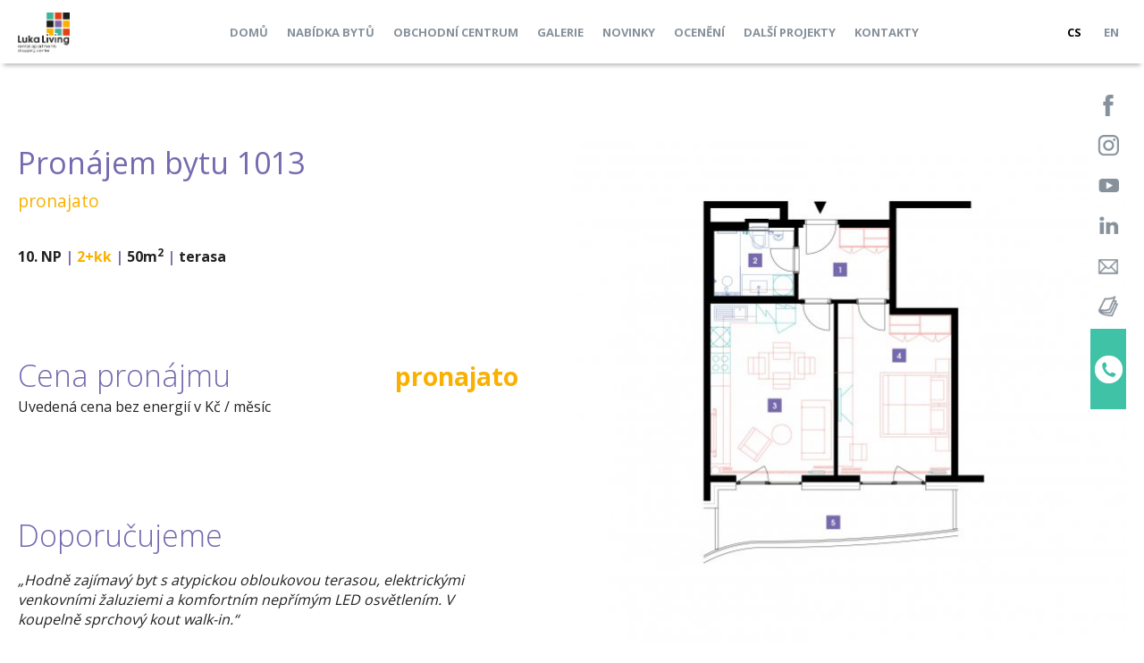

--- FILE ---
content_type: text/html; charset=utf-8
request_url: https://katalog.lukaliving.cz/cs/nabidka-bytu/1013
body_size: 5880
content:
<!DOCTYPE html>
<html xmlns="http://www.w3.org/1999/xhtml" lang="cs" xml:lang="cs">
<head>
	<meta charset="UTF-8" />
	<meta name="robots" content="index,follow" />
	<meta http-equiv="X-UA-Compatible" content="IE=edge" />
	<meta name="description" content="" />
	<meta name="viewport" content="width=device-width, initial-scale=1.0, maximum-scale=1.0, user-scalable=no" />

	<meta name="description" content="Pronájem moderního bytu v novostavbě za příjemnou cenu. 2+kk v 10. NP s terasou, 50m2, vybavení na míru, nízkoenergetický standard A, zvuková izolace." />

	<link href="https://fonts.googleapis.com/css?family=Open+Sans:300,400,700&amp;subset=latin,latin-ext" rel="stylesheet" type="text/css" />

	<link rel="stylesheet" media="all" href="/css/normalize.css" />
	<link rel="stylesheet" media="screen" href="/css/prettyPhoto.css" />
	<link rel="stylesheet" media="screen" href="/css/jquery-ui.min.css" />
	<link rel="stylesheet" media="screen" href="/css/screen.css?=51" />
	<link rel="stylesheet" media="screen" href="/css/media.css?=33" />
	<link rel="stylesheet" media="print" href="/css/print.css" />

	<link rel="shortcut icon" href="/favicon.ico" type="image/x-icon" />
	<link rel="icon" href="/favicon.ico" type="image/x-icon" />

		<script type="text/javascript">
		var basePath = "";
		var dict = {};
		var recaptchaSiteKey = "6Lc8GQ4UAAAAACGDUf1WHuydyjOPBJxoCmzeShqT";
	</script>

	<!--[if lt IE 9]>
	<script src="/js/html5shiv-printshiv.js"></script>
	<![endif]-->

	<title>Pronájem bytu 1013 | 2+kk s terasou | 10. NP, 50m2</title>
        
		<!-- Google Tag Manager -->
		<script>
		window.dataLayer = window.dataLayer || [];

		if(typeof gtag === "undefined") { function gtag(){ dataLayer.push(arguments); } }

		var defConsents = {
			'ad_storage': 'denied',
			'analytics_storage': 'denied',
			'functionality_storage': 'denied',
			'settings': 'denied',
			'personalization_storage': 'denied',
			'security_storage': 'denied'
		};

		var coParts = document.cookie.split('; ');
		if(coParts.length) {
			var ccVals = coParts.find(function (row) { return row.startsWith('cc_cookie=')});

			if(typeof ccVals !== 'undefined') {
				ccVals = ccVals.split('=');

				if(ccVals && ccVals.length === 2) {
					var ccVal = JSON.parse(ccVals[1]);
					if(typeof ccVal.level !== 'undefined') { ccVal.level.forEach(function (ele) { defConsents[ele] = 'granted'; }); }
				}
			}
		}

		gtag('consent', 'default', defConsents);
		
		(function(w,d,s,l,i){ w[l]=w[l]||[];w[l].push({ 'gtm.start':
		new Date().getTime(),event:'gtm.js' });var f=d.getElementsByTagName(s)[0],
		j=d.createElement(s),dl=l!='dataLayer'?'&l='+l:'';j.async=true;j.src=
		'https://www.googletagmanager.com/gtm.js?id='+i+dl;f.parentNode.insertBefore(j,f);
		 })(window,document,'script','dataLayer','GTM-TRC38C3');</script>
		<!-- End Google Tag Manager -->

		<script type="text/javascript">
		window.smartlook||(function(d) {
		var o=smartlook=function(){ o.api.push(arguments)},h=d.getElementsByTagName('head')[0];
		var c=d.createElement('script');o.api=new Array();c.async=true;c.type='text/javascript';
		c.charset='utf-8';c.src='//rec.smartlook.com/recorder.js';h.appendChild(c);
		} )(document);
		smartlook('init', 'fc7197d0eb04a48622d9db7e65a09a51211bae0e');
		</script>
        
	<script src="https://www.google.com/recaptcha/api.js?amp;render=explicit&amp;hl=cs" type="text/javascript" async defer></script>
</head>

<body class="homepageDetail langcs"> 

	<nav>
		<div class="content">
			<a id="logo" href="https://www.lukaliving.cz/?toWeb=1"><img src="/img/logo.png" alt="Zařízené byty k pronájmu - Praha 5 | Luka Living" /></a>
			<div id="mainMenuWrapper"><ul id="mainMenu" class="closed">

	<li id="mainMenu1" class="">
		<a class="mainHref" href="https://www.lukaliving.cz">Domů</a>
	</li>

	<li id="mainMenu2" class="">
		<a class="mainHref" href="https://katalog.lukaliving.cz/cs">Nabídka bytů</a>
	</li>

	<li id="mainMenu3" class="">
		<a class="mainHref" href="https://www.lukaliving.cz/obchodnicentrum">Obchodní centrum</a>
	</li>

	<li id="mainMenu4" class="">
		<a class="mainHref" href="https://www.lukaliving.cz/galerie">Galerie</a>
	</li>

	<li id="mainMenu5" class="">
		<a class="mainHref" href="https://www.lukaliving.cz/novinky">Novinky</a>
	</li>

	<li id="mainMenu6" class="">
		<a class="mainHref" href="https://www.lukaliving.cz/oceneni">Ocenění</a>
	</li>

	<li id="mainMenu7" class="">
		<a class="mainHref" href="http://www.livingapartments.cz/">Další projekty</a>
	</li>

	<li id="mainMenu8" class=" last">
		<a class="mainHref" href="https://www.lukaliving.cz/kontakt">Kontakty</a>
	</li>
	<ul id="langSwitch">
		<li class="active"><a href="https://katalog.lukaliving.cz/cs/nabidka-bytu/1013">CS</a></li>
		<li><a href="https://katalog.lukaliving.cz/en/offer-of-flats/1013">EN</a></li>
	</ul>
	<li class="menuTrigger"><a href="#!"><span class="hamburger trigger"><span class="lines"></span></span></a></li>
</ul></div>
		</div>
	</nav>

	<aside id="socialIcons" class="socialIcons">
		<a class="facebook" href="https://www.facebook.com/LukaLiving/" target="_blank"><img src="/img/social/facebook.png" alt="Facebook" /></a>
		<a class="instagram" href="https://www.instagram.com/lukaliving/" target="_blank"><img src="/img/social/instagram.png" alt="Instagram" /></a>
		<a class="youtube" href="https://www.youtube.com/channel/UCNpvjXzgzvOntj04vhEfUEQ" target="_blank"><img src="/img/social/youtube.png" alt="Youtube" /></a>
		<a class="linkedIn" href="https://www.linkedin.com/company/luka-living-s.r.o./" target="_blank"><img src="/img/social/linked_in.png" alt="LinkedIn" /></a>
		<a class="newsletter-link" href="https://www.lukaliving.cz/oc-newsletter"><img src="/img/social/newsletter.png" alt="Newsletter" /></a>
		<a class="magazine" href="https://www.lukaliving.cz/magazin"><img src="/img/social/magazine.png" alt="Magazine" /></a>
		<a href="tel:+420734515151" class="phone">
			<span class="body">&nbsp;</span>
			<span class="callUs">
				<img src="/img/circle_phone.png" alt="Telefon" /><br />
				<span class="phone">+420 734 51 51 51</span>
			</span>
		</a>
	</aside>


	<main role="main" class="clearfix">
		<aside class="phoneStripe top">
	<span>zavolejte nám</span> <a href="tel:+420734515151">+420 734 51 51 51</a></span>
</aside>
<div class="content contentTop">
<div class="flatTop clearfix">
	<div class="colLeft">
<div id="snippet-flatDetail-h1">		<h1>Pronájem bytu 1013</h1>
</div>		<strong class="notEquipped">pronajato</strong>

		

		


		

		<a class="circleArrow circleArrowLeft mobileOnly rightBack" href="https://katalog.lukaliving.cz/cs">zpět na katalog bytů</a>

		<p class="detailDesc flatTop">
			<strong>
			10. NP <span class="dev">|</span> <span class="disp">2+kk</span> <span class="dev">|</span> 50m<sup>2</sup>
			
			<span class="dev">|</span> terasa
			</strong>
		</p>

		<div class="price">
			<div class="clearfix">
				<h2>Cena pronájmu<span class="priceTag">pronajato</span></h2>
			</div>
			<p>Uvedená cena bez energií v Kč / měsíc</p>
		</div>

			<div class="desktopOnly">
				<br /><h2 class="advice">Doporučujeme</h2>
				<p><i>„Hodně zajímavý byt s atypickou obloukovou terasou, elektrickými venkovními žaluziemi a komfortním nepřímým LED osvětlením. V koupelně sprchový kout walk-in.“</i></p>
			</div>

			<div class="desktopOnly">
				<br />
				<h2 class="viewsTitle">Galerie bytu</h2>
					<a rel="prettyphoto[views]" href="https://katalog.lukaliving.cz/image/interiors/images/1600x0/0/jpg/33_5b2229ffaa129_1.jpg"><img class="viewImage" src="https://katalog.lukaliving.cz/image/interiors/images/150x112/8/jpg/33_5b2229ffaa129_1.jpg" alt="" /></a>
					<a rel="prettyphoto[views]" href="https://katalog.lukaliving.cz/image/interiors/images/1600x0/0/jpg/33_5b2229ffaacf1_2.jpg"><img class="viewImage" src="https://katalog.lukaliving.cz/image/interiors/images/150x112/8/jpg/33_5b2229ffaacf1_2.jpg" alt="" /></a>
					<a rel="prettyphoto[views]" href="https://katalog.lukaliving.cz/image/interiors/images/1600x0/0/jpg/33_5b2229ffab712_3.jpg"><img class="viewImage" src="https://katalog.lukaliving.cz/image/interiors/images/150x112/8/jpg/33_5b2229ffab712_3.jpg" alt="" /></a>
					<a rel="prettyphoto[views]" href="https://katalog.lukaliving.cz/image/interiors/images/1600x0/0/jpg/33_5b2229ffac118_4.jpg"><img class="viewImage" src="https://katalog.lukaliving.cz/image/interiors/images/150x112/8/jpg/33_5b2229ffac118_4.jpg" alt="" /></a>
					<a rel="prettyphoto[views]" href="https://katalog.lukaliving.cz/image/interiors/images/1600x0/0/jpg/33_5b2229ffacad9_5.jpg"><img class="viewImage" src="https://katalog.lukaliving.cz/image/interiors/images/150x112/8/jpg/33_5b2229ffacad9_5.jpg" alt="" /></a>
					<a rel="prettyphoto[views]" href="https://katalog.lukaliving.cz/image/views/1600x0/0/jpg/12_5afc3e7f01223_1211.jpg"><img class="viewImage" src="https://katalog.lukaliving.cz/image/views/150x112/8/jpg/12_5afc3e7f01223_1211.jpg" alt="" /></a>
			</div>

		<br />
		<a class="circleArrow circleArrowLeft backLink" href="https://katalog.lukaliving.cz/cs">zpět na katalog bytů</a>
<div id="snippet-flatDetail-favoritesLink"></div>	</div>
	<div class="colRight plans">
		<div class="clearfix">
			<div class="flatPlan imagesContaier">
				<a rel="prettyphoto[plans]" href="https://katalog.lukaliving.cz/image/flat/1600x0/0/png/150_59d23b4ec3743_1013.jpg"><img src="https://katalog.lukaliving.cz/image/flat/621x728/0/png/150_59d23b4ec3743_1013.jpg" alt="10. NP" /></a>
			</div>

			<div class="floorPlan imagesContaier">
				<a rel="prettyphoto[plans]" href="https://katalog.lukaliving.cz/image/flat/1600x0/0/png/150_59d23b4868d53_1013.jpg"><img src="https://katalog.lukaliving.cz/image/flat/450x250/0/png/150_59d23b4868d53_1013.jpg" alt="10. NP" /></a>
			</div>
		</div>

		<div class="mobileOnly card">
			<br />
			<h2 class="cardOpener">Doporučujeme</h2>
			<div class="cardBody">
				<p><br /><br />Hodně zajímavý byt s atypickou obloukovou terasou, elektrickými venkovními žaluziemi a komfortním nepřímým LED osvětlením. V koupelně sprchový kout walk-in.</p>
			</div>
		</div>

			<div class="mobileOnly card">
				<br />
				<h2 class="cardOpener viewsTitle">Galerie bytu</h2>
				<div class="cardBody">
					<a rel="prettyphoto[views_mobile]" href="https://katalog.lukaliving.cz/image/interiors/images/1600x0/0/jpg/33_5b2229ffaa129_1.jpg"><img class="viewImage" src="https://katalog.lukaliving.cz/image/interiors/images/150x112/8/jpg/33_5b2229ffaa129_1.jpg" alt="" /></a>
					<a rel="prettyphoto[views_mobile]" href="https://katalog.lukaliving.cz/image/interiors/images/1600x0/0/jpg/33_5b2229ffaacf1_2.jpg"><img class="viewImage" src="https://katalog.lukaliving.cz/image/interiors/images/150x112/8/jpg/33_5b2229ffaacf1_2.jpg" alt="" /></a>
					<a rel="prettyphoto[views_mobile]" href="https://katalog.lukaliving.cz/image/interiors/images/1600x0/0/jpg/33_5b2229ffab712_3.jpg"><img class="viewImage" src="https://katalog.lukaliving.cz/image/interiors/images/150x112/8/jpg/33_5b2229ffab712_3.jpg" alt="" /></a>
					<a rel="prettyphoto[views_mobile]" href="https://katalog.lukaliving.cz/image/interiors/images/1600x0/0/jpg/33_5b2229ffac118_4.jpg"><img class="viewImage" src="https://katalog.lukaliving.cz/image/interiors/images/150x112/8/jpg/33_5b2229ffac118_4.jpg" alt="" /></a>
					<a rel="prettyphoto[views_mobile]" href="https://katalog.lukaliving.cz/image/interiors/images/1600x0/0/jpg/33_5b2229ffacad9_5.jpg"><img class="viewImage" src="https://katalog.lukaliving.cz/image/interiors/images/150x112/8/jpg/33_5b2229ffacad9_5.jpg" alt="" /></a>
					<a rel="prettyphoto[views_mobile]" href="https://katalog.lukaliving.cz/image/views/1600x0/0/jpg/12_5afc3e7f01223_1211.jpg"><img class="viewImage" src="https://katalog.lukaliving.cz/image/views/150x112/8/jpg/12_5afc3e7f01223_1211.jpg" alt="" /></a>
				</div>
			</div>

		<div id="flatTools" class="clearfix">
			<ul>
				<li><a class="circleArrow circleArrowRight openDemand" href="#!">poptat tento byt</a></li>
				<li>
					<a id="shareFlat" class="circleArrow circleArrowRight" href="#!">sdílet tento byt</a>
					<div class="share clearfix">
						<a href="https://plusone.google.com/share?url=https://katalog.lukaliving.cz/cs/nabidka-bytu/1013" class="googleplus" target="_blank"><span>Share on Google+</span></a>
						<a href="https://twitter.com/home?status=https://katalog.lukaliving.cz/cs/nabidka-bytu/1013" class="twitter" target="_blank"><span>Share on Twitter</span></a>
						<a href="https://www.facebook.com/sharer.php?u=https://katalog.lukaliving.cz/cs/nabidka-bytu/1013&amp;t=Zařízené byty k pronájmu - Praha 5 | Luka Living | Byt 1013" class="facebook" target="_blank"><span>Share on Facebook</span></a>
					</div>
				</li>
				<li>
<div id="snippet-flatDetail-favorites">						<a class="circleArrow circleArrowRight ajax favoriteLink" data-control="flatDetail" href="https://katalog.lukaliving.cz/cs/nabidka-bytu/1013?do=flatDetail-favoriteAdd">přidat do oblíbených</a>
</div>				</li>
			</ul>
			<ul>
				<li><a class="circleArrow circleArrowRight" href="https://katalog.lukaliving.cz/cs/nabidka-bytu/1013?do=flatDetail-pdf">vygenerovat PDF</a></li>
				<li><a class="circleArrow circleArrowRight" href="https://katalog.lukaliving.cz/file/flat/150_5f3ba12129d85_1013.pdf" target="_blank">stáhnout kartu bytu</a></li>
				<li><a class="circleArrow circleArrowRight" href="/upload/LUKA_garaze-sklepy_cs_6.pdf" target="_blank">stáhnout plán garáží a sklepů</a></li>
			</ul>
		</div>
	</div>
</div>
<div class="flatBottom clearfix">
	<div class="colLeft colLeftWide">
			<div class="card">
				<h2 class="cardOpener">Výčet benefitů</h2>
				<div class="cardBody">
					<ul class="benefitList">
						<li>Plně vybavený byt</li>
						<li>Interiér na míru</li>
						<li>Zařízená kuchyň</li>
						<li>Veškeré elektrospotřebiče</li>
						<li>Wi-fi</li>
						<li>LED TV - sat. programy</li>
						<li>Zdravotní matrace</li>
						<li>Sklep</li>
						<li>Recepce s hotelovými službami</li>
						<li>24/7 ostraha</li>
						<li>Podzemní hlídaný parking</li>
						<li>Nabíjecí stanice pro elektromobily</li>
						<li>Rychlé inteligentní výtahy</li>
						<li>Tříděný shoz odpadu</li>
						<li>Rekuperace vzduchu</li>
						<li>Nadstandardní akustická izolace mezi byty</li>
						<li>Speciální kročejová izolace podlah</li>
						<li>PENB „A“</li>
						<li>Vysokorychlostní internet FTTD</li>
						<li>Obchodní centrum přímo v areálu</li>
						<li>Velkoprodejna potravin</li>
						<li>Restaurace</li>
						<li>Fitness a wellness</li>
						<li>Školka, dětský koutek, kroužky</li>
						<li>Moderní zdařilá architektura</li>
					</ul>
				</div>
			</div>

	</div>
	<div class="colRight bottom">
		<div class="flatInfo card">
			<h2 class="cardOpener">Informace</h2>
			<div class="cardBody">
				<p class="detailDesc">
					<strong>Byt 1013, <span class="disp">2+kk</span></strong><br />
					10. NP, 50m<sup>2</sup>
					
					, terasa
				</p>

						<table class="roomsList">
							<tr class="total">
								<td class="number" colspan="2"><strong>10. podlaží</strong></td>
								<td class="size">&nbsp;</td>
							</tr>
								<tr>
									<td class="number">1</td>
									<td class="name">předsíň</td>
									<td class="size">6,43 m<sup>2</sup></td>
								</tr>
								<tr>
									<td class="number">2</td>
									<td class="name">koupelna + WC</td>
									<td class="size">4,77 m<sup>2</sup></td>
								</tr>
								<tr>
									<td class="number">3</td>
									<td class="name">obývací pokoj + kk</td>
									<td class="size">21,12 m<sup>2</sup></td>
								</tr>
								<tr>
									<td class="number">4</td>
									<td class="name">ložnice</td>
									<td class="size">18,49 m<sup>2</sup></td>
								</tr>
							<tr class="total">
								<td class="number" colspan="2">Celkem</td>
																<td class="size">50 m<sup>2</sup></td>
							</tr>
						</table>
						<table class="roomsList roomsListOutside">
								<tr>
									<td class="number">5</td>
									<td class="name">terasa</td>
									<td class="size">10,79 m<sup>2</sup></td>
								</tr>
						</table>

				<h2>Cena pronájmu</h2>

				<table class="rentInfo">
					<tr>
						<td class="title">cena bez energií Kč / měsíc</td>
						<td class="value price">pronajato</td>
					</tr>
					<tr>
						<td class="title">cena za energie a služby</td>
						<td class="value">140,- Kč + DPH / m<sup>2</sup> / měsíc</td>
					</tr>
					<tr>
						<td class="title">vybavení bytu</td>
						<td class="included value">v ceně</td>
					</tr>
					<tr>
						<td class="title">dostupné</td>
						<td class="included value">11/2023</td>
					</tr>
				</table>
				<br /><br />

				<h2>K pronájmu navíc</h2>

				<table class="rentInfo">
					<tr>
						<td class="title">podzemní parkovací stání</td>
						<td class="included value">+ 2 000,- Kč včetně DPH</td>
					</tr>
					<tr>
						<td class="title">sklípek</td>
						<td class="included value">+ 900,- Kč včetně DPH</td>
					</tr>
				</table>
			</div>
		</div>
	</div>
</div></div>

	</main>

	<article id="demand" class="fixContent ">
<div class="overContent clearfix">
	<a class="close" href="#!">&#10060;</a>
	<h2 class="sub">Poptávka</h2>
	<p>Prosím vyplňte následjící formulář, náš obchodík vás bude kontaktovat.</p>
	<p class="detailDesc">
		<h3>Poptávaný byt</h3>
		<strong>Byt 1013, 2+kk</strong><br />
		10. NP, 50m<sup>2</sup>
		
		, terasa
	</p>
	<div class="defForm">
<form action="https://katalog.lukaliving.cz/cs/nabidka-bytu/1013?do=demand-demandForm-submit" method="post" id="frm-demand-demandForm" class="recaptchaForm">			<input type="text" placeholder="Jméno *" name="firstname" id="frmdemandForm-firstname" required="required" data-nette-rules="{op:':filled',msg:&quot;Položka \&quot;Jméno\&quot; je povinná.&quot;}" value="" />

			<input type="text" placeholder="Příjmení *" name="surname" id="frmdemandForm-surname" required="required" data-nette-rules="{op:':filled',msg:&quot;Položka \&quot;Příjmení\&quot; je povinná.&quot;}" value="" />

			<input type="text" placeholder="Telefon" name="phone" id="frmdemandForm-phone" value="" />

			<input type="text" placeholder="Email *" name="email" id="frmdemandForm-email" required="required" data-nette-rules="{op:':email',msg:&quot;Položka \&quot;Email\&quot; musí být validní email.&quot;},{op:':filled',msg:&quot;Položka \&quot;Email\&quot; je povinná.&quot;}" value="" />

			<div class="select">
<label for="frmdemandForm-how_did_you_hear">Odkud jste se dozvěděl/a o Luka Living?</label>			<select name="how_did_you_hear" id="frmdemandForm-how_did_you_hear" required="required" data-nette-rules="{op:':filled',msg:&quot;Položka \&quot;Odkud jste se dozvěděl\/a o Luka Living?\&quot; je povinná.&quot;}"><option value="">- - -</option><option value="1">rádio</option><option value="2">bezrealitky</option><option value="3">reality.idnes</option><option value="4">sreality</option><option value="5">facebook</option><option value="6">venkovní reklamní plochy</option><option value="7">článek / inzerát v tiskovinách</option><option value="8">jiné</option></select>
			</div>

			<div>
			<input type="checkbox" name="data_agree" id="frmdemandForm-data_agree" required="required" data-nette-rules="{op:':filled',msg:&quot;Položka \&quot;Souhlasím se zpracováním osobních údajů.\&quot; je povinná.&quot;}" />
			<label for="frmdemandForm-data_agree">Souhlasím se <a target='_blank' href='https://katalog.lukaliving.cz/cs/ochrana-osobnich-udaju'>zpracováním osobních údajů</a>.</label>
			</div>

			<input type="submit" name="submit_" id="frmdemandForm-submit" value="Poptat" />

<div><input type="hidden" name="flats" id="frmdemandForm-flats" value="150" /></div>
</form>
	</div>
</div>

	</article>

	

	<footer>
		<div class="content infoTentative">Lukaliving.cz si vyhrazuje právo změny. Veškeré materiály a informace jsou pouze orientační.</div>

		<aside class="phoneStripe">
			<span>zavolejte nám</span> <a href="tel:+420734515151">+420 734 51 51 51</a></span>
		</aside>

	<aside id="socialFooter" class="socialIcons socialFooter">
		<a class="facebook" href="https://www.facebook.com/LukaLiving/" target="_blank"><img src="/img/social/facebook.png" alt="Facebook" /></a>
		<a class="instagram" href="https://www.instagram.com/lukaliving/" target="_blank"><img src="/img/social/instagram.png" alt="Instagram" /></a>
		<a class="youtube" href="https://www.youtube.com/channel/UCNpvjXzgzvOntj04vhEfUEQ" target="_blank"><img src="/img/social/youtube.png" alt="Youtube" /></a>
		<a class="linkedIn" href="https://www.linkedin.com/company/luka-living-s.r.o./" target="_blank"><img src="/img/social/linked_in.png" alt="LinkedIn" /></a>
		<a class="newsletter-link" href="https://www.lukaliving.cz/oc-newsletter"><img src="/img/social/newsletter.png" alt="Newsletter" /></a>
		<a class="magazine" href="https://www.lukaliving.cz/magazin"><img src="/img/social/magazine.png" alt="Magazine" /></a>
	</aside>

		<div class="content"><span id="copyright">©&nbsp;2026&nbsp;Luka&nbsp;Residential&nbsp;s.r.o.</span></div>
	</footer>

	<script src="/js/jquery-1.11.3.min.js"></script>
	<script src="/js/jquery.prettyPhoto.js"></script>
	<script src="/js/netteForms.js"></script>
	<script src="/js/jquery.freezeheader.js?v=1"></script>

	<script src="/js/main.js?v=21"></script>

	<script src="https://privacy.gng.cz/api/script?webId=lukaliving.cz&lang=cs"></script>

	<script type="text/javascript">
	setTimeout(function(){ var a=document.createElement("script");
	var b=document.getElementsByTagName("script")[0];
	a.src=document.location.protocol+"//script.crazyegg.com/pages/scripts/0060/6843.js?"+Math.floor(new Date().getTime()/3600000);
	a.async=true;a.type="text/javascript";b.parentNode.insertBefore(a,b) }, 1);
	</script>
</body>
</html>


--- FILE ---
content_type: text/html; charset=utf-8
request_url: https://www.google.com/recaptcha/api2/anchor?ar=1&k=6Lc8GQ4UAAAAACGDUf1WHuydyjOPBJxoCmzeShqT&co=aHR0cHM6Ly9rYXRhbG9nLmx1a2FsaXZpbmcuY3o6NDQz&hl=cs&v=PoyoqOPhxBO7pBk68S4YbpHZ&size=normal&anchor-ms=20000&execute-ms=30000&cb=s953yj86n69m
body_size: 49329
content:
<!DOCTYPE HTML><html dir="ltr" lang="cs"><head><meta http-equiv="Content-Type" content="text/html; charset=UTF-8">
<meta http-equiv="X-UA-Compatible" content="IE=edge">
<title>reCAPTCHA</title>
<style type="text/css">
/* cyrillic-ext */
@font-face {
  font-family: 'Roboto';
  font-style: normal;
  font-weight: 400;
  font-stretch: 100%;
  src: url(//fonts.gstatic.com/s/roboto/v48/KFO7CnqEu92Fr1ME7kSn66aGLdTylUAMa3GUBHMdazTgWw.woff2) format('woff2');
  unicode-range: U+0460-052F, U+1C80-1C8A, U+20B4, U+2DE0-2DFF, U+A640-A69F, U+FE2E-FE2F;
}
/* cyrillic */
@font-face {
  font-family: 'Roboto';
  font-style: normal;
  font-weight: 400;
  font-stretch: 100%;
  src: url(//fonts.gstatic.com/s/roboto/v48/KFO7CnqEu92Fr1ME7kSn66aGLdTylUAMa3iUBHMdazTgWw.woff2) format('woff2');
  unicode-range: U+0301, U+0400-045F, U+0490-0491, U+04B0-04B1, U+2116;
}
/* greek-ext */
@font-face {
  font-family: 'Roboto';
  font-style: normal;
  font-weight: 400;
  font-stretch: 100%;
  src: url(//fonts.gstatic.com/s/roboto/v48/KFO7CnqEu92Fr1ME7kSn66aGLdTylUAMa3CUBHMdazTgWw.woff2) format('woff2');
  unicode-range: U+1F00-1FFF;
}
/* greek */
@font-face {
  font-family: 'Roboto';
  font-style: normal;
  font-weight: 400;
  font-stretch: 100%;
  src: url(//fonts.gstatic.com/s/roboto/v48/KFO7CnqEu92Fr1ME7kSn66aGLdTylUAMa3-UBHMdazTgWw.woff2) format('woff2');
  unicode-range: U+0370-0377, U+037A-037F, U+0384-038A, U+038C, U+038E-03A1, U+03A3-03FF;
}
/* math */
@font-face {
  font-family: 'Roboto';
  font-style: normal;
  font-weight: 400;
  font-stretch: 100%;
  src: url(//fonts.gstatic.com/s/roboto/v48/KFO7CnqEu92Fr1ME7kSn66aGLdTylUAMawCUBHMdazTgWw.woff2) format('woff2');
  unicode-range: U+0302-0303, U+0305, U+0307-0308, U+0310, U+0312, U+0315, U+031A, U+0326-0327, U+032C, U+032F-0330, U+0332-0333, U+0338, U+033A, U+0346, U+034D, U+0391-03A1, U+03A3-03A9, U+03B1-03C9, U+03D1, U+03D5-03D6, U+03F0-03F1, U+03F4-03F5, U+2016-2017, U+2034-2038, U+203C, U+2040, U+2043, U+2047, U+2050, U+2057, U+205F, U+2070-2071, U+2074-208E, U+2090-209C, U+20D0-20DC, U+20E1, U+20E5-20EF, U+2100-2112, U+2114-2115, U+2117-2121, U+2123-214F, U+2190, U+2192, U+2194-21AE, U+21B0-21E5, U+21F1-21F2, U+21F4-2211, U+2213-2214, U+2216-22FF, U+2308-230B, U+2310, U+2319, U+231C-2321, U+2336-237A, U+237C, U+2395, U+239B-23B7, U+23D0, U+23DC-23E1, U+2474-2475, U+25AF, U+25B3, U+25B7, U+25BD, U+25C1, U+25CA, U+25CC, U+25FB, U+266D-266F, U+27C0-27FF, U+2900-2AFF, U+2B0E-2B11, U+2B30-2B4C, U+2BFE, U+3030, U+FF5B, U+FF5D, U+1D400-1D7FF, U+1EE00-1EEFF;
}
/* symbols */
@font-face {
  font-family: 'Roboto';
  font-style: normal;
  font-weight: 400;
  font-stretch: 100%;
  src: url(//fonts.gstatic.com/s/roboto/v48/KFO7CnqEu92Fr1ME7kSn66aGLdTylUAMaxKUBHMdazTgWw.woff2) format('woff2');
  unicode-range: U+0001-000C, U+000E-001F, U+007F-009F, U+20DD-20E0, U+20E2-20E4, U+2150-218F, U+2190, U+2192, U+2194-2199, U+21AF, U+21E6-21F0, U+21F3, U+2218-2219, U+2299, U+22C4-22C6, U+2300-243F, U+2440-244A, U+2460-24FF, U+25A0-27BF, U+2800-28FF, U+2921-2922, U+2981, U+29BF, U+29EB, U+2B00-2BFF, U+4DC0-4DFF, U+FFF9-FFFB, U+10140-1018E, U+10190-1019C, U+101A0, U+101D0-101FD, U+102E0-102FB, U+10E60-10E7E, U+1D2C0-1D2D3, U+1D2E0-1D37F, U+1F000-1F0FF, U+1F100-1F1AD, U+1F1E6-1F1FF, U+1F30D-1F30F, U+1F315, U+1F31C, U+1F31E, U+1F320-1F32C, U+1F336, U+1F378, U+1F37D, U+1F382, U+1F393-1F39F, U+1F3A7-1F3A8, U+1F3AC-1F3AF, U+1F3C2, U+1F3C4-1F3C6, U+1F3CA-1F3CE, U+1F3D4-1F3E0, U+1F3ED, U+1F3F1-1F3F3, U+1F3F5-1F3F7, U+1F408, U+1F415, U+1F41F, U+1F426, U+1F43F, U+1F441-1F442, U+1F444, U+1F446-1F449, U+1F44C-1F44E, U+1F453, U+1F46A, U+1F47D, U+1F4A3, U+1F4B0, U+1F4B3, U+1F4B9, U+1F4BB, U+1F4BF, U+1F4C8-1F4CB, U+1F4D6, U+1F4DA, U+1F4DF, U+1F4E3-1F4E6, U+1F4EA-1F4ED, U+1F4F7, U+1F4F9-1F4FB, U+1F4FD-1F4FE, U+1F503, U+1F507-1F50B, U+1F50D, U+1F512-1F513, U+1F53E-1F54A, U+1F54F-1F5FA, U+1F610, U+1F650-1F67F, U+1F687, U+1F68D, U+1F691, U+1F694, U+1F698, U+1F6AD, U+1F6B2, U+1F6B9-1F6BA, U+1F6BC, U+1F6C6-1F6CF, U+1F6D3-1F6D7, U+1F6E0-1F6EA, U+1F6F0-1F6F3, U+1F6F7-1F6FC, U+1F700-1F7FF, U+1F800-1F80B, U+1F810-1F847, U+1F850-1F859, U+1F860-1F887, U+1F890-1F8AD, U+1F8B0-1F8BB, U+1F8C0-1F8C1, U+1F900-1F90B, U+1F93B, U+1F946, U+1F984, U+1F996, U+1F9E9, U+1FA00-1FA6F, U+1FA70-1FA7C, U+1FA80-1FA89, U+1FA8F-1FAC6, U+1FACE-1FADC, U+1FADF-1FAE9, U+1FAF0-1FAF8, U+1FB00-1FBFF;
}
/* vietnamese */
@font-face {
  font-family: 'Roboto';
  font-style: normal;
  font-weight: 400;
  font-stretch: 100%;
  src: url(//fonts.gstatic.com/s/roboto/v48/KFO7CnqEu92Fr1ME7kSn66aGLdTylUAMa3OUBHMdazTgWw.woff2) format('woff2');
  unicode-range: U+0102-0103, U+0110-0111, U+0128-0129, U+0168-0169, U+01A0-01A1, U+01AF-01B0, U+0300-0301, U+0303-0304, U+0308-0309, U+0323, U+0329, U+1EA0-1EF9, U+20AB;
}
/* latin-ext */
@font-face {
  font-family: 'Roboto';
  font-style: normal;
  font-weight: 400;
  font-stretch: 100%;
  src: url(//fonts.gstatic.com/s/roboto/v48/KFO7CnqEu92Fr1ME7kSn66aGLdTylUAMa3KUBHMdazTgWw.woff2) format('woff2');
  unicode-range: U+0100-02BA, U+02BD-02C5, U+02C7-02CC, U+02CE-02D7, U+02DD-02FF, U+0304, U+0308, U+0329, U+1D00-1DBF, U+1E00-1E9F, U+1EF2-1EFF, U+2020, U+20A0-20AB, U+20AD-20C0, U+2113, U+2C60-2C7F, U+A720-A7FF;
}
/* latin */
@font-face {
  font-family: 'Roboto';
  font-style: normal;
  font-weight: 400;
  font-stretch: 100%;
  src: url(//fonts.gstatic.com/s/roboto/v48/KFO7CnqEu92Fr1ME7kSn66aGLdTylUAMa3yUBHMdazQ.woff2) format('woff2');
  unicode-range: U+0000-00FF, U+0131, U+0152-0153, U+02BB-02BC, U+02C6, U+02DA, U+02DC, U+0304, U+0308, U+0329, U+2000-206F, U+20AC, U+2122, U+2191, U+2193, U+2212, U+2215, U+FEFF, U+FFFD;
}
/* cyrillic-ext */
@font-face {
  font-family: 'Roboto';
  font-style: normal;
  font-weight: 500;
  font-stretch: 100%;
  src: url(//fonts.gstatic.com/s/roboto/v48/KFO7CnqEu92Fr1ME7kSn66aGLdTylUAMa3GUBHMdazTgWw.woff2) format('woff2');
  unicode-range: U+0460-052F, U+1C80-1C8A, U+20B4, U+2DE0-2DFF, U+A640-A69F, U+FE2E-FE2F;
}
/* cyrillic */
@font-face {
  font-family: 'Roboto';
  font-style: normal;
  font-weight: 500;
  font-stretch: 100%;
  src: url(//fonts.gstatic.com/s/roboto/v48/KFO7CnqEu92Fr1ME7kSn66aGLdTylUAMa3iUBHMdazTgWw.woff2) format('woff2');
  unicode-range: U+0301, U+0400-045F, U+0490-0491, U+04B0-04B1, U+2116;
}
/* greek-ext */
@font-face {
  font-family: 'Roboto';
  font-style: normal;
  font-weight: 500;
  font-stretch: 100%;
  src: url(//fonts.gstatic.com/s/roboto/v48/KFO7CnqEu92Fr1ME7kSn66aGLdTylUAMa3CUBHMdazTgWw.woff2) format('woff2');
  unicode-range: U+1F00-1FFF;
}
/* greek */
@font-face {
  font-family: 'Roboto';
  font-style: normal;
  font-weight: 500;
  font-stretch: 100%;
  src: url(//fonts.gstatic.com/s/roboto/v48/KFO7CnqEu92Fr1ME7kSn66aGLdTylUAMa3-UBHMdazTgWw.woff2) format('woff2');
  unicode-range: U+0370-0377, U+037A-037F, U+0384-038A, U+038C, U+038E-03A1, U+03A3-03FF;
}
/* math */
@font-face {
  font-family: 'Roboto';
  font-style: normal;
  font-weight: 500;
  font-stretch: 100%;
  src: url(//fonts.gstatic.com/s/roboto/v48/KFO7CnqEu92Fr1ME7kSn66aGLdTylUAMawCUBHMdazTgWw.woff2) format('woff2');
  unicode-range: U+0302-0303, U+0305, U+0307-0308, U+0310, U+0312, U+0315, U+031A, U+0326-0327, U+032C, U+032F-0330, U+0332-0333, U+0338, U+033A, U+0346, U+034D, U+0391-03A1, U+03A3-03A9, U+03B1-03C9, U+03D1, U+03D5-03D6, U+03F0-03F1, U+03F4-03F5, U+2016-2017, U+2034-2038, U+203C, U+2040, U+2043, U+2047, U+2050, U+2057, U+205F, U+2070-2071, U+2074-208E, U+2090-209C, U+20D0-20DC, U+20E1, U+20E5-20EF, U+2100-2112, U+2114-2115, U+2117-2121, U+2123-214F, U+2190, U+2192, U+2194-21AE, U+21B0-21E5, U+21F1-21F2, U+21F4-2211, U+2213-2214, U+2216-22FF, U+2308-230B, U+2310, U+2319, U+231C-2321, U+2336-237A, U+237C, U+2395, U+239B-23B7, U+23D0, U+23DC-23E1, U+2474-2475, U+25AF, U+25B3, U+25B7, U+25BD, U+25C1, U+25CA, U+25CC, U+25FB, U+266D-266F, U+27C0-27FF, U+2900-2AFF, U+2B0E-2B11, U+2B30-2B4C, U+2BFE, U+3030, U+FF5B, U+FF5D, U+1D400-1D7FF, U+1EE00-1EEFF;
}
/* symbols */
@font-face {
  font-family: 'Roboto';
  font-style: normal;
  font-weight: 500;
  font-stretch: 100%;
  src: url(//fonts.gstatic.com/s/roboto/v48/KFO7CnqEu92Fr1ME7kSn66aGLdTylUAMaxKUBHMdazTgWw.woff2) format('woff2');
  unicode-range: U+0001-000C, U+000E-001F, U+007F-009F, U+20DD-20E0, U+20E2-20E4, U+2150-218F, U+2190, U+2192, U+2194-2199, U+21AF, U+21E6-21F0, U+21F3, U+2218-2219, U+2299, U+22C4-22C6, U+2300-243F, U+2440-244A, U+2460-24FF, U+25A0-27BF, U+2800-28FF, U+2921-2922, U+2981, U+29BF, U+29EB, U+2B00-2BFF, U+4DC0-4DFF, U+FFF9-FFFB, U+10140-1018E, U+10190-1019C, U+101A0, U+101D0-101FD, U+102E0-102FB, U+10E60-10E7E, U+1D2C0-1D2D3, U+1D2E0-1D37F, U+1F000-1F0FF, U+1F100-1F1AD, U+1F1E6-1F1FF, U+1F30D-1F30F, U+1F315, U+1F31C, U+1F31E, U+1F320-1F32C, U+1F336, U+1F378, U+1F37D, U+1F382, U+1F393-1F39F, U+1F3A7-1F3A8, U+1F3AC-1F3AF, U+1F3C2, U+1F3C4-1F3C6, U+1F3CA-1F3CE, U+1F3D4-1F3E0, U+1F3ED, U+1F3F1-1F3F3, U+1F3F5-1F3F7, U+1F408, U+1F415, U+1F41F, U+1F426, U+1F43F, U+1F441-1F442, U+1F444, U+1F446-1F449, U+1F44C-1F44E, U+1F453, U+1F46A, U+1F47D, U+1F4A3, U+1F4B0, U+1F4B3, U+1F4B9, U+1F4BB, U+1F4BF, U+1F4C8-1F4CB, U+1F4D6, U+1F4DA, U+1F4DF, U+1F4E3-1F4E6, U+1F4EA-1F4ED, U+1F4F7, U+1F4F9-1F4FB, U+1F4FD-1F4FE, U+1F503, U+1F507-1F50B, U+1F50D, U+1F512-1F513, U+1F53E-1F54A, U+1F54F-1F5FA, U+1F610, U+1F650-1F67F, U+1F687, U+1F68D, U+1F691, U+1F694, U+1F698, U+1F6AD, U+1F6B2, U+1F6B9-1F6BA, U+1F6BC, U+1F6C6-1F6CF, U+1F6D3-1F6D7, U+1F6E0-1F6EA, U+1F6F0-1F6F3, U+1F6F7-1F6FC, U+1F700-1F7FF, U+1F800-1F80B, U+1F810-1F847, U+1F850-1F859, U+1F860-1F887, U+1F890-1F8AD, U+1F8B0-1F8BB, U+1F8C0-1F8C1, U+1F900-1F90B, U+1F93B, U+1F946, U+1F984, U+1F996, U+1F9E9, U+1FA00-1FA6F, U+1FA70-1FA7C, U+1FA80-1FA89, U+1FA8F-1FAC6, U+1FACE-1FADC, U+1FADF-1FAE9, U+1FAF0-1FAF8, U+1FB00-1FBFF;
}
/* vietnamese */
@font-face {
  font-family: 'Roboto';
  font-style: normal;
  font-weight: 500;
  font-stretch: 100%;
  src: url(//fonts.gstatic.com/s/roboto/v48/KFO7CnqEu92Fr1ME7kSn66aGLdTylUAMa3OUBHMdazTgWw.woff2) format('woff2');
  unicode-range: U+0102-0103, U+0110-0111, U+0128-0129, U+0168-0169, U+01A0-01A1, U+01AF-01B0, U+0300-0301, U+0303-0304, U+0308-0309, U+0323, U+0329, U+1EA0-1EF9, U+20AB;
}
/* latin-ext */
@font-face {
  font-family: 'Roboto';
  font-style: normal;
  font-weight: 500;
  font-stretch: 100%;
  src: url(//fonts.gstatic.com/s/roboto/v48/KFO7CnqEu92Fr1ME7kSn66aGLdTylUAMa3KUBHMdazTgWw.woff2) format('woff2');
  unicode-range: U+0100-02BA, U+02BD-02C5, U+02C7-02CC, U+02CE-02D7, U+02DD-02FF, U+0304, U+0308, U+0329, U+1D00-1DBF, U+1E00-1E9F, U+1EF2-1EFF, U+2020, U+20A0-20AB, U+20AD-20C0, U+2113, U+2C60-2C7F, U+A720-A7FF;
}
/* latin */
@font-face {
  font-family: 'Roboto';
  font-style: normal;
  font-weight: 500;
  font-stretch: 100%;
  src: url(//fonts.gstatic.com/s/roboto/v48/KFO7CnqEu92Fr1ME7kSn66aGLdTylUAMa3yUBHMdazQ.woff2) format('woff2');
  unicode-range: U+0000-00FF, U+0131, U+0152-0153, U+02BB-02BC, U+02C6, U+02DA, U+02DC, U+0304, U+0308, U+0329, U+2000-206F, U+20AC, U+2122, U+2191, U+2193, U+2212, U+2215, U+FEFF, U+FFFD;
}
/* cyrillic-ext */
@font-face {
  font-family: 'Roboto';
  font-style: normal;
  font-weight: 900;
  font-stretch: 100%;
  src: url(//fonts.gstatic.com/s/roboto/v48/KFO7CnqEu92Fr1ME7kSn66aGLdTylUAMa3GUBHMdazTgWw.woff2) format('woff2');
  unicode-range: U+0460-052F, U+1C80-1C8A, U+20B4, U+2DE0-2DFF, U+A640-A69F, U+FE2E-FE2F;
}
/* cyrillic */
@font-face {
  font-family: 'Roboto';
  font-style: normal;
  font-weight: 900;
  font-stretch: 100%;
  src: url(//fonts.gstatic.com/s/roboto/v48/KFO7CnqEu92Fr1ME7kSn66aGLdTylUAMa3iUBHMdazTgWw.woff2) format('woff2');
  unicode-range: U+0301, U+0400-045F, U+0490-0491, U+04B0-04B1, U+2116;
}
/* greek-ext */
@font-face {
  font-family: 'Roboto';
  font-style: normal;
  font-weight: 900;
  font-stretch: 100%;
  src: url(//fonts.gstatic.com/s/roboto/v48/KFO7CnqEu92Fr1ME7kSn66aGLdTylUAMa3CUBHMdazTgWw.woff2) format('woff2');
  unicode-range: U+1F00-1FFF;
}
/* greek */
@font-face {
  font-family: 'Roboto';
  font-style: normal;
  font-weight: 900;
  font-stretch: 100%;
  src: url(//fonts.gstatic.com/s/roboto/v48/KFO7CnqEu92Fr1ME7kSn66aGLdTylUAMa3-UBHMdazTgWw.woff2) format('woff2');
  unicode-range: U+0370-0377, U+037A-037F, U+0384-038A, U+038C, U+038E-03A1, U+03A3-03FF;
}
/* math */
@font-face {
  font-family: 'Roboto';
  font-style: normal;
  font-weight: 900;
  font-stretch: 100%;
  src: url(//fonts.gstatic.com/s/roboto/v48/KFO7CnqEu92Fr1ME7kSn66aGLdTylUAMawCUBHMdazTgWw.woff2) format('woff2');
  unicode-range: U+0302-0303, U+0305, U+0307-0308, U+0310, U+0312, U+0315, U+031A, U+0326-0327, U+032C, U+032F-0330, U+0332-0333, U+0338, U+033A, U+0346, U+034D, U+0391-03A1, U+03A3-03A9, U+03B1-03C9, U+03D1, U+03D5-03D6, U+03F0-03F1, U+03F4-03F5, U+2016-2017, U+2034-2038, U+203C, U+2040, U+2043, U+2047, U+2050, U+2057, U+205F, U+2070-2071, U+2074-208E, U+2090-209C, U+20D0-20DC, U+20E1, U+20E5-20EF, U+2100-2112, U+2114-2115, U+2117-2121, U+2123-214F, U+2190, U+2192, U+2194-21AE, U+21B0-21E5, U+21F1-21F2, U+21F4-2211, U+2213-2214, U+2216-22FF, U+2308-230B, U+2310, U+2319, U+231C-2321, U+2336-237A, U+237C, U+2395, U+239B-23B7, U+23D0, U+23DC-23E1, U+2474-2475, U+25AF, U+25B3, U+25B7, U+25BD, U+25C1, U+25CA, U+25CC, U+25FB, U+266D-266F, U+27C0-27FF, U+2900-2AFF, U+2B0E-2B11, U+2B30-2B4C, U+2BFE, U+3030, U+FF5B, U+FF5D, U+1D400-1D7FF, U+1EE00-1EEFF;
}
/* symbols */
@font-face {
  font-family: 'Roboto';
  font-style: normal;
  font-weight: 900;
  font-stretch: 100%;
  src: url(//fonts.gstatic.com/s/roboto/v48/KFO7CnqEu92Fr1ME7kSn66aGLdTylUAMaxKUBHMdazTgWw.woff2) format('woff2');
  unicode-range: U+0001-000C, U+000E-001F, U+007F-009F, U+20DD-20E0, U+20E2-20E4, U+2150-218F, U+2190, U+2192, U+2194-2199, U+21AF, U+21E6-21F0, U+21F3, U+2218-2219, U+2299, U+22C4-22C6, U+2300-243F, U+2440-244A, U+2460-24FF, U+25A0-27BF, U+2800-28FF, U+2921-2922, U+2981, U+29BF, U+29EB, U+2B00-2BFF, U+4DC0-4DFF, U+FFF9-FFFB, U+10140-1018E, U+10190-1019C, U+101A0, U+101D0-101FD, U+102E0-102FB, U+10E60-10E7E, U+1D2C0-1D2D3, U+1D2E0-1D37F, U+1F000-1F0FF, U+1F100-1F1AD, U+1F1E6-1F1FF, U+1F30D-1F30F, U+1F315, U+1F31C, U+1F31E, U+1F320-1F32C, U+1F336, U+1F378, U+1F37D, U+1F382, U+1F393-1F39F, U+1F3A7-1F3A8, U+1F3AC-1F3AF, U+1F3C2, U+1F3C4-1F3C6, U+1F3CA-1F3CE, U+1F3D4-1F3E0, U+1F3ED, U+1F3F1-1F3F3, U+1F3F5-1F3F7, U+1F408, U+1F415, U+1F41F, U+1F426, U+1F43F, U+1F441-1F442, U+1F444, U+1F446-1F449, U+1F44C-1F44E, U+1F453, U+1F46A, U+1F47D, U+1F4A3, U+1F4B0, U+1F4B3, U+1F4B9, U+1F4BB, U+1F4BF, U+1F4C8-1F4CB, U+1F4D6, U+1F4DA, U+1F4DF, U+1F4E3-1F4E6, U+1F4EA-1F4ED, U+1F4F7, U+1F4F9-1F4FB, U+1F4FD-1F4FE, U+1F503, U+1F507-1F50B, U+1F50D, U+1F512-1F513, U+1F53E-1F54A, U+1F54F-1F5FA, U+1F610, U+1F650-1F67F, U+1F687, U+1F68D, U+1F691, U+1F694, U+1F698, U+1F6AD, U+1F6B2, U+1F6B9-1F6BA, U+1F6BC, U+1F6C6-1F6CF, U+1F6D3-1F6D7, U+1F6E0-1F6EA, U+1F6F0-1F6F3, U+1F6F7-1F6FC, U+1F700-1F7FF, U+1F800-1F80B, U+1F810-1F847, U+1F850-1F859, U+1F860-1F887, U+1F890-1F8AD, U+1F8B0-1F8BB, U+1F8C0-1F8C1, U+1F900-1F90B, U+1F93B, U+1F946, U+1F984, U+1F996, U+1F9E9, U+1FA00-1FA6F, U+1FA70-1FA7C, U+1FA80-1FA89, U+1FA8F-1FAC6, U+1FACE-1FADC, U+1FADF-1FAE9, U+1FAF0-1FAF8, U+1FB00-1FBFF;
}
/* vietnamese */
@font-face {
  font-family: 'Roboto';
  font-style: normal;
  font-weight: 900;
  font-stretch: 100%;
  src: url(//fonts.gstatic.com/s/roboto/v48/KFO7CnqEu92Fr1ME7kSn66aGLdTylUAMa3OUBHMdazTgWw.woff2) format('woff2');
  unicode-range: U+0102-0103, U+0110-0111, U+0128-0129, U+0168-0169, U+01A0-01A1, U+01AF-01B0, U+0300-0301, U+0303-0304, U+0308-0309, U+0323, U+0329, U+1EA0-1EF9, U+20AB;
}
/* latin-ext */
@font-face {
  font-family: 'Roboto';
  font-style: normal;
  font-weight: 900;
  font-stretch: 100%;
  src: url(//fonts.gstatic.com/s/roboto/v48/KFO7CnqEu92Fr1ME7kSn66aGLdTylUAMa3KUBHMdazTgWw.woff2) format('woff2');
  unicode-range: U+0100-02BA, U+02BD-02C5, U+02C7-02CC, U+02CE-02D7, U+02DD-02FF, U+0304, U+0308, U+0329, U+1D00-1DBF, U+1E00-1E9F, U+1EF2-1EFF, U+2020, U+20A0-20AB, U+20AD-20C0, U+2113, U+2C60-2C7F, U+A720-A7FF;
}
/* latin */
@font-face {
  font-family: 'Roboto';
  font-style: normal;
  font-weight: 900;
  font-stretch: 100%;
  src: url(//fonts.gstatic.com/s/roboto/v48/KFO7CnqEu92Fr1ME7kSn66aGLdTylUAMa3yUBHMdazQ.woff2) format('woff2');
  unicode-range: U+0000-00FF, U+0131, U+0152-0153, U+02BB-02BC, U+02C6, U+02DA, U+02DC, U+0304, U+0308, U+0329, U+2000-206F, U+20AC, U+2122, U+2191, U+2193, U+2212, U+2215, U+FEFF, U+FFFD;
}

</style>
<link rel="stylesheet" type="text/css" href="https://www.gstatic.com/recaptcha/releases/PoyoqOPhxBO7pBk68S4YbpHZ/styles__ltr.css">
<script nonce="4FqJpD-I_oTdM9EZob2nAQ" type="text/javascript">window['__recaptcha_api'] = 'https://www.google.com/recaptcha/api2/';</script>
<script type="text/javascript" src="https://www.gstatic.com/recaptcha/releases/PoyoqOPhxBO7pBk68S4YbpHZ/recaptcha__cs.js" nonce="4FqJpD-I_oTdM9EZob2nAQ">
      
    </script></head>
<body><div id="rc-anchor-alert" class="rc-anchor-alert"></div>
<input type="hidden" id="recaptcha-token" value="[base64]">
<script type="text/javascript" nonce="4FqJpD-I_oTdM9EZob2nAQ">
      recaptcha.anchor.Main.init("[\x22ainput\x22,[\x22bgdata\x22,\x22\x22,\[base64]/[base64]/[base64]/bmV3IHJbeF0oY1swXSk6RT09Mj9uZXcgclt4XShjWzBdLGNbMV0pOkU9PTM/bmV3IHJbeF0oY1swXSxjWzFdLGNbMl0pOkU9PTQ/[base64]/[base64]/[base64]/[base64]/[base64]/[base64]/[base64]/[base64]\x22,\[base64]\\u003d\\u003d\x22,\x22azhudUHDsi/[base64]/CijpLAE17Q8O/w5zDrz/DpsOUJsOuBQJTVHDCnGbCgcOIw6TCpx7DmsKrNMKPwqQyw4XDmsO2w6h+NMOBAcOCw4bCtDFMLDXDmADCj0HDhcKxUsOvNQkJw5RtAH3Cg8KbEcK/[base64]/[base64]/DhcOzwprCosKgM0HDjcKNwpfDjx0+w7w+w58JwoZ0JV1Kw6DDr8KnUwdKw6kRUB52P8KoQsOewrozX0XCuMOHUFHCpEMSBsOyB0DCv8K/JcKbfSRBamTCqMKca1Fbw5HCliHCssOCCS7Dv8KgJFh5w6h3wrkHw5Ugw7ZzZcOGBBDDssKzEcKeDkFuw4rDsCPCucOGw7Rzw7pcWcObw4F3w5t6wo/CosONwoUfFFhZw5rDocK+RMKLcgHCjC9Ewo3Cg8K0w6A4HB55w6TDjMOufTBcwrHDqsKFXcOow6rDqUVkdX3Ch8ONf8KQw43DpCjCgsOBwqLCmcOpbEJxWMKMwo8mwr/CiMKywq/CqjbDjsKlwrghasOQwpNoAMKXwrFLdsKEK8K4w7VAHsKwP8OuwqDDun0Uw4F4wq8XwrUNPsO0w7xYw6Apw4BvwpXCtcOnwodeOV/Di8Khw7Q/QsKrw4kewqoTw57Cnl/Cr31bwp3Di8OEw4BZwqs7K8K0HsKTw4XCjiLDmnHDlnPDrsKYfcOIQcKfJ8KYG8Oqw6h/wofCjcKRw67CjsO0w7nCqMOWZBwHw558WcKpCB3DicKxWAfCpWEcYMKAI8KqQsKRwpJQw6ozw6hmw6BDEFUqYjXCuC0mwp7DnsOgRRjDozTDusKLwrlMwqPDtG/CrMODDcKQFxwJW8OJFsKOCxfDqUjDg3pzQcKhw5LDmMKUwqTDilHDusOhw5TDnRjCgTR7w4gfw5Qvwo9Bw5zDhsKgw67Du8OHwokSQhsfCiPCisO/[base64]/DhMOfMwrCmx7DkW49dMKPw6M9wrPDnS7CtcKXwpvDu8KHcMOcwrRtwqPDqcOJwphBw53CqMKjccOdw4gSe8ObcBsmw7rCmMK+w74mE3jDl2XCqCoQZR1Yw4PCvcOKwobDtsKQfcKWwp/[base64]/AsOfwqcqw7XDlxzDvB81VcODwqgPE8KjRUjChg1hw4LCj8OGCcKMwofCm1LDkMORFBjCjg/DicOVKcORdMOpwqfDicK3AcOBwo3Cv8KDw6jCrDnDk8OGI0F1TGDCmmRSwohZwpQ2w6LClX19D8KrUcOkJcOLwqcSY8OQwrzCi8KJLTTDssKZw5I0E8KKdhlLwqZ2IcO3bC4xf3ULw7sPazdgS8OhdMOHYsOXwrbDlcOsw5Zow6Q3XcOSwoFPYG02wr/DvGYeNsOXdG4dwpTDgcKkw5pnw4jCvMKkVMOqw4rDjTbCscOLAcOhw5DDgG3CmwHCpcOFwpsgwqLDoVXCksO/DsOFDWDDp8O9DcKWOMOIw6ciw4xrw70AaEzCsWzCrwzCrMOeJG1OWQbCmGUOwrcIXSjCisKTWy8qHMKzw6hAw5XCm23Dp8Kvw5NZw6XDgMOLwqxqIcOZwqxQwrHDv8O3ckrDjjPDkcOrwqtlVQrDmsOeGRTDvcOpE8KFMitVK8KrwoDDusOsPE/Dj8Owwq8Gf0TDlMOTJAvCssKfW1/Dt8Kewo9pwpnDp03DkHdcw5Q9McOcwoFZwrZOMMO7W2YPaTMYbcOCbk4VbMO0wodXCTTDvUHCuDsPehonw4HCk8KNZsKZw5BAEMKYwqgoUCbCvmDChUB2wptGw7nCuT/ChMOpw5LDgx3CiBLCtz9feMKwQcK0wo15VHfDv8K+EsK/wp3CjRo1w4HDl8OpTih0wpwqV8Kxw7pQw5DDuQHDlVzDqUnDqzkRw54QITbCpUTDnMKpwpNOSW/CnsKmOEUbwoHCn8OVw4TDoDcSdMKYwq0Mw7M/OsKVIsOdesOqwoQxKMKdGMKsTsOSwrjCpsKpRj0CfBJJDDwnwqFMwp7Ch8KMS8KLFjjDuMKoPF02BMKCDMOWwo7CgMKiRCZ5w4nCrgfDo23CgsK9w5vDlUR5wrZ+LxfDhnvDj8KBw7lbBCt7IhXDhwTCpT/[base64]/DgsOPfWshOsKuUCvCgiXCnsOmwopYwrsQwpAywo3DvcOXw4XDiEnDrgXDkcK6bcKQOhB5VnzDnxHDhsKlKnhIRzNYPmzDtTVucnINw5jCvsKMIcKWHQE8w4rDv1LDlCTCp8OEw6vCsTQINsOqwqknU8KLTSfChEzDqsKjwo59wpfDgi/[base64]/w6rCthVzw5jDtULDlcKpE8Kjw5pIOFQdEC1jwodie1HDmMKrKsK1bcKSZsO3w6/DgcOrK3RpNULDvcOAQyzCn3fDo1NFw7xaW8O2wrkIwpnDqFR0wqLDocKYwpEHJsKYw5vCtWnDkMKbw5t1ADorwr3CpsOkwqHCvycpU1RONmvCicKpwq7CvsKgwo5Uw7kyw73CmsOEwqdFakLCgmbDuHVxQlTDvcK9BcKcFhBww7/[base64]/DjBgqJz8Owp0qOBU0XDTCnMOPLsKVZHhXG2XDlcKnCHHDhcK9T1vDnMOmL8OawrcBwpsaVizCosKJwp3Cj8OPw6TDucOWw63CmMKBw5jCscOgc8OifCPDpWrCssOuScOxwrwcCBBPDyPDtQ4/b1rCjjF/wroTS219P8Ktwp/DnMO+wpDDoULDpmPDhlVBX8OtWsKPwpheGkLCnwNPw4opwrHDsyEzwrzCjnbCjGdFV2/DtwnDnGUlwpwOPsKqP8KjfhjCucKQwrfCpcKuwp/DqMODAcK+RMOYwoRgwpDCmMKuwowCwo7Dp8KZEFnClhk3wr/Dmg3CsjPChcKrwqIrwpfCvWnCtjNGM8OLw63Cl8O4JCzCqMOEwqUow57Cpy3Cp8OlL8O7woTDtsO/wr4NHcKXFsOaw4/CuTHCrMOWw7zDvWDDl2sXe8K4GsKZQcOjw74CwoPDhA8IEMOZw6fCpWYgG8O9woXDpMObPMKgw4PDmcOaw6t2fX4IwpQRLcKSw4TDsiw/[base64]/[base64]/CtsOFTh7ChUxHw7vDgMOmwpEhw6rDnMO2wrvDiW7Dnz9lwoHDvMOgwpofWkVPw4Ezw6MxwqbDpW0ATwLCpDTDvycsCwM3GcOvRGQEwppbbCFTeznCgRl8w4rDmcKfw513EijDmBR5wrsfwoPCtx11AsKWe20iwq1EM8Kow6EWw6jDlXt7wqnDgsKZBR/[base64]/ClS7CgnfDsMK/[base64]/ClMOxLixIw65LIyjDoMKlw6VTw40jbMKLw4wmwr/CmcOxw50mMl1wUhrDnsO+SRLCiMK1w5TCpMKZw4seH8OSN1R2cQfDo8Ouwq41EWbCvsO6wqRWYwFCwqctMmbDhBPDrmMdw4HDhk/CnMKOPsK4w60wwo8uRD8hQzokwrbDoDISw63DvFLDjDNhVGjChsOkMx3CscOPFsKgwrsdwq3DgkxBwo1Bw7dUwqHDtcKEcWrDlMK5w7XDpWjDrcKMw5jCk8KzRsKQw6nDrDUTN8OGw7RwASIlwpfDnTfDmxEHTm7CkxTCmmZhNcOZLyE/w5c7w5dLwqHCo0bDkQDCt8OKZzJgQsOsHT/DnmlJCFIpw4XDisOtNFNKZ8K4Z8Kcw4A8w47DmMOzw6BQEDoSB3p/EMOsRcKLR8OjJUbDk1bDonDCtHt+DCxlwpMjGmbDiBsJIsKpwqQSLMKOw5JNw7FAwofClsKlwp7DgznDlW/CtDN5w44iwrvDv8OAw5nCpSUpwonDqVLCkcOew657w4rDq0rCqT4XcXAqNxDCjcKHwp9/woDDnijDkMODwrgaw6HDiMKxZMKXJcObTTrDiwoZw63CscObwrXDnsOqPsKoOWU/wpFnM2jDosOBwp47w4rDqWfDnFbDksOcUsOjwoIkw5ZUBX7CtHHCmAFVakHCqn/Du8OBEg7CjgVPw67CksOlw4LCvFNXw6FJHW/CggpXw4/DlMOWDMOpUCQyGBvDoAHCqMKjwofDocOnw5fDnMO9wox2w4XCvMO/QDxhwpJSwrPCpS/[base64]/[base64]/DtcOGWgPCgSHCo8KgOsK+w64KesKnLQbDg8OOw4fChBjDlmvDnzkywrjCmRjDm8OrRsKIVBNvRXzCq8Kiwrxsw6g/woxRw5rCocO0QcKWVsOdw7VaTVN8CsOIEms+wpBYBmAfwq8vwoBSRzwYUSRSworDuCLDhyzDpMOAw60Dw4bChkPDj8OtUVvCoUBIwo/Dvjt/PzzDhQkUw6HDuVpjw5PCu8OywpTDkAHCpCnCuHlfREQ1w5TCjmIdwoDCh8K7wofDtX8FwqEFHgjCrTlewpvDvcOvIgHDj8O0SiHCqjTCi8O0w5bCkMKtwpDDv8OiEkzCn8KgIAUGIcK8woDCnTkObVIPLcKlD8K0SGfCqUTCpMO/[base64]/DnlZkw6PCq0zDuBwiVFXDjRtVLsK/w4MXKU7Cm8OSB8OQwrzCo8KNwp/CvsKYwqAywqF5w5PCq2EKKUsyBMKswpBCw7Ntwq4jwoLCmsO0OsKkDsOgUFZsc348wo1BJsOpLsKbcMOFw7h2w5U+w5TDrxpdbcKjw6HDgsK3w50gwo/Cmg/DrcKDRsK5IVs2ciDCh8Osw5/DgMOewoTCtwvDoG8Ow4sacsKWwo/[base64]/Cn8K3cMKrw53Cm8KNw7pvwokBBsKvOiPDocOnw6fCjcKdwow1P8OBXxHCrsO0wpHDmSwmYsKjLDPDnyLCusOwID8/w5kcKsO2wpTCjiN1DXZswp3CjFfDisKIw5LCnA/Cn8OGMhDDpGcww5Rbw6jDiWPDq8OcwqfCv8KiaQYNDsO9XWMvwpHDhsOzU34xw6orw6/Ck8KRYwUsO8KMw6Ykf8KaYz4Bw5PClsOcwppJEsOGRcK+w78Hw5UDc8OPw4ARwprCq8OsHRXCksKZw7g5wqs+w4LDvcKcKnVkWcO5XMKwH1vDhgPDm8KYwowAwqs6w4TDnGgkcSjCisK6woPCoMKOw67CoT4QJm0ow7ADw5/[base64]/[base64]/QMKhHMOKBMOVE2fCllPCtnLCosO0ZRnCgMKdQk3DksO7NcKqDcK0HcOhw5jDrAXDoMOuwrgUFcK4VcOSHGImfMO8wpvCmMK5w7gVwqXDkTnClMOpECfDuMKYRgBAw5PDqsKWwoEdwpTCgxPCtMOYw6BLwrXCqsO/AcKZw49iWkgpVmrDgMKnRsKHwqjDoSvDpsOOwrnCrMKxwrHDijEGBT/CkVfCv3MAWy9rwqoxfMKTDhN6w6PCoFPDgE7Cn8O9JMKDwrs0U8KEw5DCm1zCvncIw7rCpsOlJmgKwo3CpF5tYMKzMXbDm8O/[base64]/wrDDlcOzw70pJMKCw4hEwofDiMOvEsKgwooaS0/CsgHCs8OjwoDDui8UwoJiV8OXwpjDr8KpVcOJw4t2w47CnVApBA4uAGkFN1rCucKKw6xfSU3DoMOLLxnCo25Jw7LCnMKBwoTDksK5RgZeCQ9ybQ8XbE3DmcOdJRIEwoXDgADDjcOkD2dYw74Nw5F/[base64]/wpYJwq3DqUpJFD0Aw6NgwocLRMKrTknDgjxAK2PCtsKRwqBgGsKKXsKmwpIjYsOnwrdCBnxZwrLDrMKZa1HDt8Oowr3DrMKOSxNpw6BBKT19XgzDggAwQ1VXw7bCnHk8b2tdScOEwrvDqsKJwrrDvWl8DwXCt8KTIcKAOsOHw4rDvzovw6ZbUnbDjVASwqbCqgU4w4/DvSHCn8Ojf8OYw7IQw5lNwr8hwog7wrNmw6PDthIPFsOrVsOCBALCtEDCoBwffxQcw5g/w6Ixw6xbw6Asw6rClcKeXcKbwqvCvR58w6gwwr3CsggGwrBOw5HCncO2IRbCs1phB8OdwoJJw4QcwqfCjGjDvsKzw7sUQB1Ewpkuw557wo8qFlYbwrPDk8KrTMOhw5nCs38xwr8eXTdaw7XCnMKawrcSw73DmDoaw6/[base64]/DtcOXw5HCj8OSwq4rwqnDpwlfwpnCrMOdD8O/wo0WwrjDri3DvcKMFg9qIMKnwrA6bHc0w6AAA0wmDMOGPsO3wo/CmcOaK1YXZjk7BsKcw4VMwoxSLz/CjQl3wpvDkWNXw4Y/w7/DhVkaeCbCtsOOw4QZKcO6woPCjkXDpMKowqbDgsKjRsOlw5/[base64]/wqfDnsOCw7QIYEfCi8K0eQYtEVkWwphWE03Do8OsdMKXKXFuwrc/[base64]/Cg01ewr7CmmA7w68Nw50xw7h8b8OiL8OnwrEVbcOcwpAfSRlpwqMxM05Lw6tAGMOgwrHClBvDnsKQwrnCkS3Cty7CqcOPf8ORTMO0wp0awrwSOcKwwr4xH8K4wp0gw6fDkh/DojlVKhXCuTsHPcOcwqfDqsOrAGLCkkYxwppmwolqwrvDiiZQD07DvcOWwqwQwr7DvMK2w6RgTQ96wo/DoMO2wqPDv8KAw7kKR8KLw6fDgMKtTMObNsOBDihgIsOFw73ChCwowoDDkVcbw7ZCw7TDjTcQbsKJAsKPQMOTOMO4w5UfK8OtCjDCr8ODEMK5w78rW2/DsMKcw4rDjCbDpXYleFsqBlcEwpDDoFzDmTPDsMObDUbDs0PDl2TCmw/Co8KZwrtJw6tLalgqwoLCtHcIw6/DhcOawrLDm3sMw67DtnYyfl5XwqRIH8Kswr/CjE/DnHzDssK7w68KwqJuBsOUw6fCkH8yw5hWf2gpwpNdPQU8SmJlwplzScKjEMKdHGoKW8K1ST7Cr2LCry3DlMK6w7XCrsKiw7tdwpszMcO3esOaJgc4wrJpwqN1Dx7CssOlLEBywpLDi3/[base64]/CmGpqw4AVHcOGHU/Co07Dlw/Cq8KvFcKWwpkhU8KBHsOxGMOEC8KaRB7CkhdecMKDXMKoWiMDwqDDkMOswqYjAsOISlPCvsO5w4jCr3oZRMOuwrZmwoo9w7DCj2sCDMKdwrRsJsOIwoApbF9rw53DlcOdFcK/[base64]/DkTszw4DCgcOxY8KlLMKuwp7DrcKaQMOCw61Iw67DmcOUdi4Cw6nCkEdhwp9uITYewq/DjgTDoXTDr8OdJg/[base64]/Dv8OtQX5CEAE9w6AMRz3CocOTYcOcw4zCl8OBw5/DkMOYHcOxMQbDmMKlOMOJGCXDtsKBw5liwr3DvMKMw43DrBDCi3nCj8KVRCjDrFzDiXRowo7CvMK3w5Q1wrPDjcKCGcKkw7zDj8KFwr9yf8KLw4PDizjCnEPDmQvDszHDnsOxfcK3woXCk8OBwoLDjMO9w7XDt0/ChcO8JcOyVijDjsOtcMK+wpVZK04JAcOyBcO5LwglKljDoMKXw5DDvsOawo9zw6MSDALDoFXDpE3DqsOTwo7DskM3w4IwZSs1wqDDjm7DgHxoK23CrCt0w6bCgyfCgMK2w7HDqnHCu8Kxw7w/w6IAwo5pwp7DlsOXwovCtiRRNgNzQiATwpTDo8O0wq/CkcKVw6bDslrCvUwIfBtgNcKSPGrDhDEGwrfCs8Kdb8OrwopBOcKhwpPCqMOTwqQhw4nCtMOLw6zCqsKlScKIZRbCpMKQw5LDpRzDojbDrMKuwrLDvGZAwqYow5NEwrDDlsOEYgVHWwLDqMKkPhjCnMKyw4PDsGEyw7PDo1LDj8KXwo/CllTDvQYXH0EGwqXDsl3Ci0VBS8O9wqc9PibDhEsQYsKqwprDmXFfw5zCkcOYaGTCo0bCtcOVb8OaZjjDscOMPS8mbFkbbkh1wovCsiLCryoMw5LCjXHCpBlvXsK+woTDuxrCgVgjwqjDocOCMFLCssOeRcKaf147dgbDswBcw7wZwpfDgw/[base64]/CqilnB2EaYsKQUsOcw6bDvCJ8dETDqMOkCcKzBGdxByNXw7TCtWwvCXgkw4DDssOew7tewqLDs1QkRgstw6PDvg06wqzDscOow7wLw7IyDHXCrMOEW8Oiw74+DMK2w4NKTTLDpsOKe8OdGsO0YR3DgE/DnzTCt2PCtcKkG8K3JsOBFm/Dlj/DoRPDrsOAwpDDsMKaw5gDW8ONw5JDZh3DtgrDhSHCrQvDrRcnLlPDh8O6wpLDgcKTw47DhGteeC/CiGNADMK2w4LDsMOwworCpijCjBAjUhcDF1c4fnXChBPCp8ODwpHDlcKuJsOpw6vDgcOlVz7DiWDDiC3CjsOeHcKcwoLDrMKcwrPDkcOkWxN1wohuwp/Dp2dxwpbCgcO1w7Apwr5rwpPCv8KzfibDrA3CocOYwoQuw6glfcKdw7XDlVDCt8O4w7PDg8OSVDHDn8O3w6DDrgfCpsOFUEfCqFpew47CqMOvwoMkAMOVwr7Cjnprw7t/w7PCtcOuRsOnOBrCocORSHrDnF8zwq7CuAY7w6t3w4khd3PDokp/w4t0woMqwo5wwqNyw5BGVm7CpXTCtsK7w4HCk8Kjw4o/[base64]/w6jDjsO9IsKtPsKtwpFHPcO2UcOTRcOPE8OOQMOCwoHCsR9uw6Fxa8KTbnQCDcKCwoHDjA/CjgZLw43CpX7CtMK8w5zDgw/Ct8KQwoLDtcKtW8OsDiDCjsOTMMKVLwdFRkN1bUHCuWBCwr7ClXLDpE/CsMOoFMOlU3wCD0bDt8KLw5sNLgrCpsO9wofDrMKkw6AhHsK5wrNIQ8OwMMOMBcO/w5rCqMOtcGzDoGBhTHBEwoEPc8OlYgpnccOqwpTChcOwwoZdN8KLw7nDlCR6woLCp8O7wrnCusKPwocpw7rDiGjCsBXCncKqw7XCpsOAwrTDsMOnwo7Ci8KlY04CG8KDw7BqwrZgZ0bCiWLCk8KxwrvDo8OhEMKywpzCq8OZKFANYgh5FsKwEMOlw5zDgz/CrzkXw47CkMKFw5zDrRrDl2fDmhTCjHLCj1wrw5tbwpUzw6hAwpfDuDQcw5NTw5XCu8OsfcK5w782WsK8w4bDmGHCu0BedFxMMsO/ZUzCo8K4w415bR7CicKdccOJIwstwoR7XHlEHx8rwoZQZUEGw7kAw55cQsOnw7VHO8OSwq3CulV+V8KTwobCqsOTacOGY8KqakjCpMKHwqoHwplCwqJ+HsOiw5FLwpTCq8KATcKGdWbCm8Kqw5bDp8KUb8ObKcO8w4YywpQhEWMNwr/ClsOHw4XCp2rDn8ODw70lw7TDvEnDnwN5MsKWwqDDrDF5FUHCpEEpHsK9DcKeJ8K/T3HDnx1LworClcO8DmvCkGo1XMOTD8Kxwpo3ElfDvwtTwo/[base64]/wqwiLzXCmTtPw5DCnhhKw4PCj0fDtyoGA8OEw6HDoXMQwrvDs1JYw5dYIMKfYMKMVsK3LsKoLMKXB0V8w75zw6fCkxgcFDI8woPCtsKfGh5xwpfDgUQtwrc5w5vCszHCkzPCs0LDpcOvTMOhw5dgwo80w5Q7PsOpwq/ChA4JZMO8LUHCllbCkcO6fUXCsTF/ER1rX8KaczBBwpV3wrXCrFoQw5XDs8Kjw67CvAUFGcKOwqLDnMO9wqd5wpVeUXscayzCgBvDownDg13CtcKGMcKKwozDrw7Cnn8lw7k7HMO0GVDCq8Kkw57CoMKIIMKxcDJUwotYwqwlw5tpwrMdYcKKEx8bLSs/SMOBDFTCosK1w6oHwpfDpwxCw6QRwqAlwrF7ekh9FG80A8OuWUnClG7DusOMeWRywrDCjMOBwpICwrrDnhInYVVqw7jCv8ODScOhHsObwrV+SWvDuSPDhzQqwqpeHsOVw4vDisKFdsK/Zn7ClMOJX8OPecKGMUrDrMOCwqLCnlvDrzVKwqAOSMKNwpEQwrLCm8OJBz7CgMK9wq8fa0FRwrQcOyBOw604ScO/[base64]/w5DCvsKkwr3DpcO6ZlzDoFwMw4vClD8qZsOhMQMfcGfCmAjCljVBw5ZwG3Bvw7BRa8OSBj9EwoXDpgjDt8Oswp5swqfCs8OHw6fDrCgrCMKZwofCosKGUsK7eiTCnRHCrULDucOUUsKIw4UCwpHDkgZJwrxFwoPDsUUIw5zDr13DiMO5wo/[base64]/Dq8OowprDvsOuwrJAw5vDocKJSMOKSMOTDVXCl37DlDzCtysrwqjDnMKNwpIZw6bDuMKhBMOpw7VDw5XCqcO/w7XDlsKbw4fDlHLCj3DCgnJFK8OANcOUblULwohQwp1Xwq/DvMORF2LDtgprG8KKXivCmRoCKsOAwonCnMOFwoDCksO7K2DDpsKjw6Esw5HClXzDkig7wpPDi2h+wo/Co8OjHsKxwrTDk8K6LTI8wo3CpHc7OsO8w4gQTsOqw5wGCk9vecO7acKLF2HDkCcqwrdJw7DDkcKvwoA5EsO0w6fChcOrwrzDuVTCokA3wrvDicKBw5nDl8KFTMO9wrB4MVdoW8Okw4/[base64]/NcO/[base64]/DkcK3w4oYPsK9w7rDu8Oad8OlwrpYQiTCtkTDrUd2w4bCjgtQG8KtEnDDqy9nw78/UsKbIMK2HcKcXGIgw7QpwoFTw7M5w4ZFwofDjisJLXA3GsKCw7BAGsOCwp3DhcOQCcKcw7jDg2FGJMOCdMOmYn7CjwxCwqZ7wq7Cl2JZYSVsw6nDpHUiw7QoBcOZOMK+A3wPLBx6wpHCj0VUwr/[base64]/[base64]/CgGcOAcOBwrAWOxfDgxYvB8OyXsKHw4xbwrdjwrJbwrTDucOIEcOZV8OiwojDpRjCi2Imw7nDu8KNK8OBYMOBecOdHsOEd8KWYMOwAzMBBMOdeVhyKl4gwrdrNMObw4zCvsOjwoDCvHPDmy/DgMOcfMKdf1s2wpIkOyJsRcKuw5wFWcOMw5nCqsO+HgU6R8KywqnCu2pfw5rCggvCmw0nw6BHFycuw6/Dnkd4RkjCnTVVw63CoTbCq0IDw5RKBMONw6HDh07Dl8Kcw6gAwrHCpmZvwpJvc8KhesKvaMKWRX/DpgFDL34ZAMKcIBYpw5PCsE/DmsO/w7LCrMKBcD0Hw5Raw493ZDgpw4/Dg3LCgsKvPEzCnijCkGPCssKEE3A3Nys/[base64]/UcO/w6xGHMK+F3Ykwo3Dl3sgRFADOBvDhBfDmTBBIxzCrMOmwqRbfMKSexZFw443bMOowqslw4DCljxFY8O/wqckScO/woRYdmt4wptJwqg/w6vCiMKqw4PCiGpuw7Upw7LDqjtxZcOTwopSXMKVPlbCoBXDoF0NQ8KPX2TCqgx2FsOtJcKNw5jCnRXDpmElwrQEwpt3w4Ztw7nDrsOWw7vDvcKVOxnDhQpzW0B/CQZWwoBmwq8XwrtgwpFGNAjClg7Cv8KZwpU9w4Jyw5PCv0Mdw4jCsDzDi8KOwpnCsVXDvjDCt8ONAiR+A8OPw7JXwqfCuMOywrtowrZ2w6cEasOWwq/[base64]/DljVmT3pHDsKGKMOjQgvDnMKmR8O9w7MFPXEmwpLCgMOBPcKVDioHNsOkw4DCsD7CkHo7wpzDm8O2wovCjsOtw4LClMKFwqwjw4PCt8KiIMOmwqfCtRA6wooFVjDCiMKaw6zCkcKuE8OOf3LDhsOgdzHCo0LDgsK/w64pE8Kww7jDkmzCtcKuRyRlLcK6bsOLwq3DkcOhwpkIwqzCvkwhw5/[base64]/DtMOeJsOowpXCiw/DuFzDjidiQMO7bCzDr8O0RcOewohtwpbCrhXCt8KZwrxIw7pCwqDCoUVQR8OhOVk9w6lJw4UQw7rCrxIBMMKEw6ZAw67DgMOlw5XDig81CCjDnMK2wp9/w6nChxQ6aMOyNMOew4N7w5MuWSbDn8O+wqbDhTYBw4HCsEJzw4PDrE0+wobDiElIwpc/NS/[base64]/DtsK7TMK3wo4awqZEVBkPwp/CisOTeERdw7xLw7XCpFxpw4I4ChEgw6ouw7fDpMOwG0wKaw7Dh8OHwp5JfsOwwpXDsMOkFsOgX8OHG8OrNBLDl8Oowo/[base64]/ChsOCEzPDhMKWd3kowqnDisOdw7Viwo4gwoPClRl7w5rCg0RSw6fDpMOrCsKRwp8jBsK9wrltw7kWw5zDqMOQw6JAAMO/w4TCsMKtw4JywrTCt8OBw4nDk33CsBBQNxrDoRtTUz0BBMKEV8Kfw64nw4Qhw4PDhUhZw68cwpjCmTjDvMOPw6XDvMOzFcK0wrtwwpY/E0B4QsOnw7QTwpfDu8KMwrPDlUXDuMO4TR9ZX8OGM0NBBwgaf0LDqClMwqbCkWwNEsK+FMOUw5zCsXbCsnBkwoITTsOhKw9sw7RcRF7CkMKLwpZpwrJ7RkDDk1wmdcKvw6tbA8KJNBbDr8KEwr/DsXnDuMOGwoYPw6F2QcK6YMKCw6jCqMKDOxLDmsOdw7/CosOkDQzCsXzDqC19wp4xwq3ChsO/b3rDmijDqMO0Iy/CmMO/wqF1DMO/w7MPw4AHGDtle8OULELCksKiw74Qw7nCgMKUw7QiGB3DkG3Dp0tAw5Unw7NDGjd4w4ZcfxjDpyE0w7/DusOCWjZswq5rwpQww57CrUPCgCjCgcKbw5bDssKBdgd6ZMOpw6vDjgLDuiQYC8KPBMOnw6pXH8OHwpvDicK4wr/DisO0DCdQcAPDp3LCnsO0w77CqiUNw7zCpcOgGlXCq8KEUMObO8OXw7vDti/CrhRwZ3fDrEdAworCgAJbecKiOcKYdnTDoW7CkUM6aMOhOMOAworCmUADw77CrcK2w4V9JSXDrWZ3Ox7Dthccwq7DlX3DhE7CoTZYwqwtwrXCmENqPkUgKcKoIEgUc8OQwrw7wqMjw6sQwoYZTE/[base64]/CojEwfcKWFk/[base64]/DigZmFsKtw5fDi8KgwrPCu106wqDCicOGMcOXwr0XPCPCscOkcCkmw7bDtD3CoiRLwqdaGEZteX/DhEHCnsKiQiHDkcKIwrssT8KbwrvDvcOvw4zDncKCwrXCl3fCvF/DusOFYVHCsMKYURzDuMOfwrPCqmbDt8KAHjzChMKeYMKawoLDlATDjUJzwqweMU7Cg8OCV8KOX8OrRcO3Y8O4wpgAAAXCmhzDi8OaAsKEw6/DhSnCs2shw4TCnMOTwpjDt8O/MjbCtsOXw6MVIiLCgMK+PwxqUi7Di8KfVjcXZsKIP8OCbMKZw7nClMOFccOpWMORwp4sTHTCucOnwrPCuMObw40ow5vCtitsAsOXIx7ChMOwXQRRwpdRwplOBsO/w516w6RewqPDn17DmsKRWcKpwpB5woI+w6PCgAwGw57DgmXChcO5wpV7TTZRwqHCikZGwoUrQMOjw5XDq2B7w6DCmsKxQcKwWhnCmSbDtEpPwoMvwowBMcKGRyZHw7/CnMOBwp/CsMOOwqbChMKcDsKkTcKowoDCmcKnwp3DicK7IMO1wos1wrJ5fMOUw7fCrMOQw4TDv8Kaw4HCsAlow4zCsHdXOBXCqi7CgSILwqbCqcOGe8OKwqfDqsKMw44/c2PCoTjCocKLwoPCom4Xwp87cMOAw6TCoMKEw7zCl8KECcOQW8KKwprDo8O0w5bCmgXCthw5w5DCgCzCk1JYw4LCuRFFwpzDikRpwq3CrUvDjlHDpcODLMOlEsKsS8K3w5c3wp7DklXClcOpw7Yrw7wZGCcmwq95Om5vwqAWwr5Rw64Vw7TCncKtTcO5wpHDhsKoMsO/A3JROcKuCRnDri7DjhjCh8OLLMO0CcOYwrUiw6nCjGTDvcO1wqfDs8K5eEpCwpoTwoTCrcKVw5EpQmgKfcKtUhHDl8OYXE/DmMKNT8K6S3/DpjAzbsK+w5jCvhbDkMOASGEcwqsmwqdHwqN9IWcQwqdew4TDhCt2H8OWQMK3wo1cb2U+GQzCqg4mw5rDmjPDgcKBRWzDgMOwJ8OPw7zDisONA8O/[base64]/wp07S8KOw50eEn/DosKpRmTDoMOow697w7DDscKqw5BSSyIOw6bDoS51w6c1QgUnwp/CpcKNw5zCtsK1w6ILw4HCgjBEwpTCqcK4LMKzw5AxYcOqOj/CmCPCtcKYw4bDv0hPU8Kow6oiLy0eRnnDhMOhe1TDhsOpwqVfw4Y9XlzDoj8pwobDmcKVw6bCscKIw7tnQGYMPEB4XADCnsKrQWghwo/[base64]/DkcOgw7ZewpzDlDwOCiBUwovCpcOew4rCoGXDpyvDnMOywo9kw77DniwSwr/DpifDisKlwpjDuUcDwrwBw61/w7rDvm7Ds2TDt33Dt8KVCRrDq8K9wqXDklVtwrAXJsKPwrxSPsKGfMOywr7CvMOwJ3LDsMKxw5QRw6tgwobDlDVgfGLDv8OTw7XCmx9oR8OUwpbCpcKVeRHCp8OCw5Vtf8O5w7IYMsK/w7c1O8KyWQXDpsKzJ8OlaFXDoDhhwqYoYWrCmsKEwpfDs8O3wo3Do8OSYFEqwoXDkcK0woUJYVLDo8OFbWfDlsOeQ27DmMOfw6YRbsOhccKWwrELXWrDhMKVw4DDpHzCi8K3w4fCr3PDtMKXwrxxUlczDVAmwpXDicOCTQnDlwI2RcO1w7xEw7gPw7lFWl/[base64]/OEQRZMOdwph3eMKywqvCjQTDgcKmOcKmWsKbDcKwecKVwoFJwpF1w6k6w6QIwp8ZbyPDqRjCg2xnw4Umw44qCQ3Cs8O6wqXCjsO9F2rDiEHDrcKwwrDCkyBxwqnDjMO+acOOXcOGwoHCtmtmwrTDuwLDiMOow4fDjsKeCsOhNyUAw7bColduw5s/wotAFVZmfSDDvcOjwrUSUXJtwrnCgyrDlDzDlxU4NGthCwkDwqhHw5bCqMOwwqnCk8K5R8Kkw4MHwo03wqU5woPDusObwqrDkMKUHMKxDBwVUEJUfMKew6Fsw6Bowq8KwqbCqxIOfhh2VsKaDcKJU1PCqsO0VUxcwrfChsOnwq3Cgm/DtXPClMOHw4jDp8K9wpNqwqDDlsO3w5XClAUxa8Kjwo7DjcO8w7kuZsKqw7jCvcO/wp4DL8OcGz/[base64]/CicKrw5ohw60fI8OBMmXDksKfEsO9woXCmx/CmMO4wrMeH8O/DBTCtcOTO3pUC8Oiw67DnDHCm8O/J0A/[base64]/[base64]/[base64]/DhWbCqXPCrCINd8OSw5t0w4nDukzCvnfDhGJ2LVLDmhnDtHYIwo4MZVjDq8Kow7HDqcKiwp5XJsK9G8KuI8KARMK1woxlwoM3EMKIw6Evwr3DmEQ+GMKdUsO8EcKFHD3CncOvLDXCisOwwovCglrCuGopXMOywrTDhSMBeiN/wr7CrsORwoAmw6k5wrPCkCYPw7HDjMOewoQnNlHClcKPDU1bE1/DucKxw5gVw6FZF8KQBVjDmRFka8KIwqHDokVcY1ssw4vDjkxdwosqw5vClGnDg0BYMsKOcnbCicKrwrkdSw3DgRHCgh5LwqHDvcK6a8Ovw618w4PClMKHRH8QNsKQw67DsMKeMsKIUzTCik03K8Odw5rClGwcw7swwoJdQkXCkcOwYj/Dmg9UJsObw6wASHrDqGfCgsK7woTDkTHCssOxw7dywqbCmw4wAi9KK3Ezw7g9w5fDmTzCvwPCqldmw5tKEEAyahbDgcO8FMOYw4AMUiNIWEjDlsKeQlE6YU4sUcOEVsKMDQl7QS/Co8OLT8KlbEB7P1RWQw8/wrDDmyhgA8Kpwo7CvCjCnQB7w4IHw7EKN2E5w4vCknHCglbDuMKDw51Tw4sMIcOKw5A3wpnCkcKVOAfDosORFMKvF8KUw4bDnsOEw57CqSjDqQwrDiDCjydjNGnCpcOcw4sOworCkcKdwp/[base64]/DhMOawrhxcMK+w6PDkQU6wrPDq8O4W8KowoRkcMOZT8KrAMKwRcKMw5rDqnrDt8KiEsKzAQHCkiPChUo3wqVYw5/DllDDonDDtcK/QsOxYzPDhsOid8KUFsKPFwrCjcKswojDnl8IMMK7KcO/w5vDvAHCiMO5wrXClcOEdcKbw4/DpcOcwrDDv0sREsKELMO+DB1KYsOTQyHDlSPDi8KeX8Kmd8KpwqzCrMKYIW7CtsKywrTCiR1Uw7bClWAbQMOCazpbwo/Dnk/DuMKIw53ChcK5w7MIecKYwqbCq8O0SMO9woMFw57DtcKfwo7ChcKJAyA5wrJEd3XDhnzCi2vCqhzCpE7CpcOOQlMpw4bCky/Dq3I0NC/Cr8OoTsOGwozCvsKmHcOhw5/Dv8K1w7BvcFESFUoWaQppw6rDssOqwqzDrkgAWBI3woXCmD4xf8K4dR5hRsO8OFI3CR/ChsO5w7MQM3DDrk3DvWDCtMOyXsOqw783QcOZw47DmlLCjl/CnQDDocKeInU/woFFw5zCvh7Dtzwdwp9tdjAFWcKHKcOMw7TChcOiYXXDscK0OcO3woYSbcKrw4ktw7XDsTcaWcKBVRBMa8OqwpYhw7HCrT/DlXArK2bDs8Kgwp8YwqnCgV/Cl8KIwoZUw6x8fzTDqAxQwo/[base64]/CusKnwqDCqz7CuEAwwoYpclFMwofDvwF8w6dZw7PCucO/w5jDscOkCkMewpJjwpwPA8KtQGPCny/[base64]/[base64]/w64rPH5kwp7Cmh1iw54jw5dZwqBtUsOIai8qwp3DihrCiMKPwqzDtsOQwolTfCzCqBxiw5zCq8OMw4wpwro9w5XDp23DmBbDnsO2V8O8wq0XMEVvPcOjOMKKdno0TmFkJMKRT8OND8KOw7lYVVhow5fDtMOtf8O8DMOkwqzCm8KVw7/CvxHDumcHbsOaXsK6PsO5EMKHB8KGw5c7wr9WwrbCgsOqYmh9T8Kjw5jCnCzDuldRaMKsEBEuDlHDp0AZEWPDqSbDv8KKwo/DlGxiwrHDuFsNeAxjesO/w5ovw69xw4tnCF/ChUkvwrZgaUTCpwvDkSnDq8Omw5zDgyJzGsOEw5o\\u003d\x22],null,[\x22conf\x22,null,\x226Lc8GQ4UAAAAACGDUf1WHuydyjOPBJxoCmzeShqT\x22,0,null,null,null,1,[21,125,63,73,95,87,41,43,42,83,102,105,109,121],[1017145,884],0,null,null,null,null,0,null,0,1,700,1,null,0,\[base64]/76lBhnEnQkZnOKMAhnM8xEZ\x22,0,0,null,null,1,null,0,0,null,null,null,0],\x22https://katalog.lukaliving.cz:443\x22,null,[1,1,1],null,null,null,0,3600,[\x22https://www.google.com/intl/cs/policies/privacy/\x22,\x22https://www.google.com/intl/cs/policies/terms/\x22],\x22Zn718CwXiX6Z70S4n4ceeIuSdCYg8KtCjtBzUaiI2OY\\u003d\x22,0,0,null,1,1769082659679,0,0,[91,170,217],null,[35,120],\x22RC-hUTzkn116zOv9w\x22,null,null,null,null,null,\x220dAFcWeA77ALvZx_SYlhUiO13o6zWWmGz3Cn4RnoX3BRLTTOL9fHYs-rCPqV7Iy39ec0A0gFZRezscC0srba6rkhh21K8BOpiIkA\x22,1769165459889]");
    </script></body></html>

--- FILE ---
content_type: text/css
request_url: https://katalog.lukaliving.cz/css/media.css?=33
body_size: 3348
content:
@media screen
and (min-width: 1930px) {
	#flatSelector .colLeft {
		width: 100%;
		padding-right: 1317px;
		min-height: 728px;
	}

	.flatTop .colLeft {
		min-height: 776px;
	}

	#flatSelector .colRight, .flatTop .colRight {
		position: absolute;
		top: 124px;
		right: 20px;
	}

	.flatBottom {
		display: table;
		width: 100%;
	}

	.flatBottom .colLeft {
		display: table-cell;
		width: auto;
		float: none;
	}

	.flatBottom .colRight {
		display: table-cell;
		width: 1317px;
		float: none;
	}

	/*.square { height: 209px; }*/
}

@media screen
and (max-width: 1860px) {
	#filters .pair {
		width: 49%;
		margin-right: 1%;
	}

	#filters .pair:nth-of-type(2) {
		margin-left: 1%;
		margin-right: 0;
		text-align: left;
	}
}

@media screen
and (max-width: 1919px) {
	.colLeft {
		margin-right: 18px;
		padding-left: 0;
	}

	.homepageDetail .flatBottom .colLeft {
		padding-left: 50px;
	}
}

@media screen
and (max-width: 1846px) {
	nav { height: 86px; }

	nav .content {
		height: 86px;
		padding-left: 140px;
		padding-right: 120px;
	}

	#logo {
		line-height: 86px;
	}

	#logo img {
		height: 55px;
		margin-left: 22px;
	}

	#mainMenu {
		height: 86px;
		line-height: 86px;
	}

	#mainMenu li { padding: 0 1.5%; }

	#langSwitch {
		height: 86px;
		line-height: 86px;
		right: 26px;
	}

	.contentTop { padding-top: 86px; }

	.content {
		width: 100%;
		min-width: 1537px;
		display: table;
	}

	.colLeft {
		width: auto;
		float: none;
		display: table-cell;
		vertical-align: top;
		padding-right: 18px;
		margin-right: 0;
	}

	.colRight, .flatBottom .colRight {
		width: 932px;
		float: none;
		display: table-cell;
		position: relative;
		vertical-align: top;
	}

	.square { height: 244px; }

	#floorDescription {
		position: absolute;
		bottom: 0;
		left: 0;
		width: 100%;
		height: 20%;
		font-size: 0.8rem;
		height: 140px;
	}

	#floorDescription .inner { vertical-align: top; }

	#floorDescription {
		padding: 10px 0;
	}

	#floorDescription td { height: auto; }

	#floorDescription h2 { margin-top: 0; }

	#filters h2 { margin-top: 0; }

	.flatList .top { width: 60px; }
	.flatList .price { width: 200px; }
	.flatList th.vertical { width: 55px; }
	.flatList th.vertical span { height: 3.3em; }

	/* --- detail --- */

	.flatBottom {
		display: table;
		width: 100%;
	}

	.floorPlan, .flatPlan { width: 48%; }

	.flatPlan img {
		width: 100%;
		max-width: 621px;
	}

	.floorPlan img {
		margin-top: 190px;
		max-width: 430px;
	}

	.floorPlan {
		margin-top: 0;
		margin-left: 1%;
	}

	.flatPlan { margin-right: 1%; }
}

@media screen
and (max-width: 1606px) {
	.square { height: 233px; }
}

@media screen
and (max-width: 1780px) {
	.homepageDetail .colLeft { padding-top: 88px; }
	.homepageDetail .colRight { padding-top: 88px; }

	.homepageDetail .colRight.bottom { padding-top: 0; }

	.flatList th.vertical { width: 35px; }
	.flatList th.vertical span { height: 2em; }
	.flatList .top { width: 40px; }
	.flatList .price { width: 160px; }
}

@media screen
and (max-width: 1650px) {
	nav { height: 71px; }

	nav .content {
		height: 71px;
		padding-left: 220px;
		padding-right: 215px;
	}

	#logo {
		line-height: 71px;
	}

	#logo img {
		height: 45px;
		margin-left: 20px;
	}

	#mainMenu {
		height: 71px;
		line-height: 71px;
	}

	#mainMenu li { padding: 0 0.8%; }

	#langSwitch li { margin: 0; }

	#langSwitch {
		height: 71px;
		line-height: 71px;
		right: 20px;
	}

	.contentTop { padding-top: 71px; }

	#mainMenu a, #langSwitch a { font-size: 13px; }

	/* #mainMenu li#mainMenu1 { display: none; } */

	/* #langSwitch li a { padding: 0 5px; } */
}

@media screen
and (max-width: 1536px) {

	.content {
		min-width: 972px;
		display: block;
	}

	.colLeft {
		width: auto;
		display: block;
		width: 100%;
		margin: 0;
		padding: 0;
	}

	.colRight {
		display: block;
		width: 100%;
	}

	.square { height: 204px; }

	#flatSelector {
		display: table;
		min-height: 0;
	}

	.flatSelectorInner {
		display: table-row;
	}

	#flatSelector .colLeft {
		display: table-cell;
		width: 518px;
		min-width: 518px;
		padding-right: 54px;
		box-sizing: border-box;
	}

	#flatSelector .colLeft {
		height: auto;
	}

	#flatSelector .colRight {
		display: table-cell;
		min-width: 466px;
		background-color: #f3f3f3;
	}

	.colRightInner {
		width: 466px;
		margin: 0 auto;
		overflow: hidden;
		position: relative;
	}

	#outsideFloors {
		width: 466px;
		height: 629px;
		float: none;
		position: static;
	}

	#outsideFloors img {
		width: 466px;
		height: 364px;
	}

	#map { display: none; }

	#mapSm { display: block; }

	.floorNum {
		left: 0;
		width: 21px;
		border: 1px solid #ffffff;
		font-size: 10px;
	}

	#floorNum15 { top: 44px; }
	#floorNum14 { top: 59px; }
	#floorNum13 { top: 74px; }
	#floorNum12 { top: 89px; }
	#floorNum11 { top: 102px; }
	#floorNum10 { top: 116px; }
	#floorNum09 { top: 130px; }
	#floorNum08 { top: 143px; }
	#floorNum07 { top: 158px; }
	#floorNum06 { top: 173px; }
	#floorNum05 { top: 186px; }
	#floorNum04 { top: 198px; }
	#floorNum03 { top: 213px; }

	#floorDescription {
		height: 265px;
		box-sizing: border-box;
		bottom: auto;
		top: 364px;
	}

	#floorDescription .inner { vertical-align: middle; }

	/* --- detail --- */

	.homepageDetail .colLeft, .homepageDetail .colRight {
		width: 50%;
		float: left;
		margin: 0;
		box-sizing: border-box;
		background-color: transparent;
	}

	.homepageDetail .colLeft {
		padding-right: 60px;
	}

	.floorPlan, .flatPlan {
		width: auto;
		float: none;
	}

	.floorPlan { margin: 0; }

	.floorPlan img { margin: 0; }

	.flatPlan { margin: 0 0 18px 0; }

	#flatTools {
		padding-left: 0;
	}

	.flatInfo {
		padding-left: 0px;
		padding-top: 18px;
		padding-right: 18px;
	}

	.colLeftWide,
	.homepageDetail .flatBottom .colLeft {
		padding-left: 18px;
		padding-top: 18px;
		padding-right: 15px;
	}

	#flatSelector { margin-bottom: 50px; }
}

@media screen
and (max-width: 1430px) {
	.flatList .terraceBalcony { display: none; }
}

@media screen
and (max-width: 1290px) {
	nav .content {
		height: 71px;
		padding-left: 110px;
		padding-right: 105px;
	}
}

@media screen
and (max-width: 1375px) {
	.langen .flatList .verticalOrder15, .langen .flatList .verticalOrder14, .langen .flatList .verticalOrder13,
	.langen .flatList .verticalOrder12, .langen .flatList .verticalOrder11, .langen .flatList .verticalOrder10,
	.langen .flatList .verticalOrder9, .langen .flatList .verticalOrder8
	{
		display: none;
	}

	.flatList .verticalOrder15, .flatList .verticalOrder14, .flatList .verticalOrder13,
	.flatList .verticalOrder12, .flatList .verticalOrder11, .flatList .verticalOrder10,
	.flatList .verticalOrder9, .flatList .verticalOrder8
	{
		display: none;
	}
}

@media screen
and (max-width: 1155px) {
	#mainMenu li { padding: 0 0.4%; }
	#langSwitch li a { padding: 3px; }
}

@media screen
and (max-width: 1235px) {
	.flatList .verticalOrder7, .flatList .verticalOrder6, .flatList .verticalOrder5
	{
		display: none;
	}
}

@media screen
and (max-width: 1120px) {
	.flatList .floor, .flatList .terraceBalcony { display: none; }

	.flatList .top { width: 35px; }

	.flatList th.price { padding-right: 5px; }

	#flatTools { margin-top: 170px; }
}

@media screen
and (max-width: 1023px) {
	/* .square { height: 204px; } */

	#flatSelector {
		display: block;
		margin-bottom: 0;
	}

	.flatSelectorInner {
		display: block;
	}

	#flatSelector .colLeft {
		display: block;
		width: auto;
		min-width: 0;
		padding-right: 0;
		padding-bottom: 408px;
		margin-bottom: 25px;
	}

	#floorDetail {
		top: 388px;
	}

	#flatSelector .colRight {
		position: relative;
		top: -433px;
		display: table;
		width: 100%;
		height: 364px;
		min-width: 0;
		background-color: transparent;
	}

	#explanation {
		top: 350px;
		right: auto;
		left: 0;
		margin-right: 0;
		margin-left: 210px;
	}

	.colRightInner {
		width: auto;
		margin: auto;
		display: table-row;
		position: static;
		overflow: auto;
		vertical-align: middle;
	}

	#outsideFloors {
		width: 466px;
		height: 364px;
		min-height: 0;
		min-width: 0;
		display: table-cell;
	}

	#floorDescription {
		display: table-cell;
		width: auto;
		height: 364px;
		position: static;
		float: none;
		vertical-align: middle;
	}

	#floorDescription .inner {
		width: 100%;
		display: inline-block;
	}

	#filters, #toggleFilterWrapper { margin-top: 0; }

	/*
	.floorNum {
		right: auto;
		left: 444px;
	}
	*/

	.oneFloorPlan {
		margin: 0;
	}

	.floorHead {
		text-align: center;
		width: 130px;
		position: absolute;
		padding-top: 90px;
		margin-top: 20px;
		left: 535px;
		left: calc(467px + ((100% - 467px) / 2) - 65px);
	}

	.floorHead h2 {
		position: absolute;
		top: 0;
		left: 0;
		width: 100%;
		text-align: center;
	}

	.floorNav a {
		display: inline-block;
		margin-bottom: 30px;
	}

	.floorNav a:nth-child(1) { margin-right: 0; }

	#filters .pair label {
		margin: 0;
		display: block;
	}

	#filters .pair select { width: 100%; }

	#filters .row .half > .pair { margin-top: -1.4em; }

	#filters h2 { margin-bottom: 0.5em; }

	#showFilter.top { bottom: -385px; }
}

@media screen
and (max-width: 1000px) {
	/*.flatList .area { display: none; }*/

	.contentWide { padding: 0; }
	.flatListContent { padding: 20px; }
}

@media screen
and (max-width: 1080px) {
	/* menu */

	#mainMenu li#mainMenu1 { display: block; }

	#mainMenu {
		display: block;
		background-color: #ffffff;
		height: auto;
		line-height: 20px;
		padding-top: 10px;
		padding-left: 15px;
		box-shadow: 0px 6px 5px -4px rgba(0,0,0,0.3);
	}

	#mainMenu li, #mainMenu ul {
		width: 100%;
		display: block;
		text-align: left;
	}

	#mainMenu.closed {
		box-shadow: none;
	}

	#mainMenu.closed li, #mainMenu.closed li#mainMenu1 {
		display: none;
		box-shadow: none;
	}

	#mainMenu li {
		margin-bottom: 0.5em;
	}

	#mainMenu .menuTrigger, #mainMenu.closed li.menuTrigger {
		display: block;
		position: absolute;
		right: 15px;
		top: 15px;
		width: 41px;
		height: 41px;
		box-sizing: border-box;
		padding-top: 6px;
	}

	#mainMenu .menuTrigger a {
		display: block;
		width: 41px;
		height: 41px;
	}

	.active .hamburger:after,
	.active .hamburger:before {
		opacity: 0
	}

	.active .hamburger:after {
		top: -6px
	}
	.active .hamburger:before {
		top: 6px
	}
	.active .hamburger .lines:after {
		-webkit-transform: rotate(-45deg);
		transform: rotate(-45deg)
	}
	.active .hamburger .lines:before {
		-webkit-transform: rotate(45deg);
		transform: rotate(45deg)
	}
	.active .trigger {
		background-color: #eee
	}

	.hamburger {
		position: relative;
		width: 40px;
		height: 31px;
		cursor: pointer;
		box-sizing: border-box;
		line-height: 1.6;
		font-size: 16px;
	}
	.hamburger .lines {
		display: block
	}
	.hamburger .lines:after,
	.hamburger .lines:before,
	.hamburger:after,
	.hamburger:before {
		height: 3px;
		width: 50%;
		background: #231f20;
		content: '';
		display: block;
		margin: 0 auto 3px;
		position: relative;
		top: 0;
		-webkit-transform: rotate(0deg);
		transform: rotate(0deg);
		-webkit-transition: .5s ease-in-out;
		transition: .5s ease-in-out
	}
	.hamburger .lines:after {
		margin-top: -6px
	}
	.trigger {
		display: inline-block;
		padding: 7px 0
	}


	/*
	#mainMenu .menuTrigger a {
		display: block;
		width: 41px;
		height: 41px;
		background-image: url("data:image/svg+xml;utf8,<svg xmlns='http://www.w3.org/2000/svg' xmlns:xlink='http://www.w3.org/1999/xlink' version='1.1' x='0px' y='0px' width='30px' height='30px' viewBox='0 0 30 30' enable-background='new 0 0 30 30' xml:space='preserve'><rect width='30' height='6'/><rect y='24' width='30' height='6'/><rect y='12' width='30' height='6'/></svg>");
		background-size: contain;
	}
	*/

	#langSwitch {
		position: static;
		line-height: 20px;
		height: auto;
		padding-bottom: 10px;
	}

	#langSwitch li { float: none; }

	#langSwitch li a { padding: 0; }

	#langSwitch li:last-of-type { padding-bottom: 0px; }
}

@media screen
and (max-width: 971px) {
	body, html { min-width: 320px; }

	.content { min-width: 320px; }

	nav .content {
		padding-right: 72px;
	}

	.colRight, .colLeft, .colRightInner {
		width: 100%;
		float: none;
		background-color: transparent;
	}

	#flatSelector { min-height: 0; }

	.homepageDetail .colRight { padding-top: 0; }

	.flatBottom { padding-bottom: 0; }

	/* list */

	#filters .checkboxList .checkbox label { padding-right: 10px; }

	#filters .checkboxList .checkbox input {
		display: block;
		float: left;
		margin: 6px 5px 12px 0;
	}

	/* detail */

	.homepageDetail .colLeft, .homepageDetail .colRight {
		width: 100%;
		float: none;
		display: block;
		padding-right: 0;
	}

	#flatTools {
		margin-left: 0;
		width: 100%;
	}

	.circleArrow { line-height: 21px; }

	.colLeft h1 { margin-bottom: 0.5em; }
	.flatTop h1 { margin-bottom: 0; }

	.backLink { margin-bottom: 1em; }

	.plans img {
		float: none;
		width: 100%;
	}

	.floorPlan {  }

	#flatTools ul {
		width: 100%;
		float: none;
	}

	.colLeftWide, .flatInfo { padding: 15px; }

	.mobileOnly, .circleArrow.mobileOnly { display: block; }
	.desktopOnly { display: none; }

	.rightBack {
		float: right;
		position: relative;
		top: -19px;
	}
}

@media screen
and (max-width: 767px) {

	#flatSelector .colLeft {
		/*display: none;*/
	}

	#floorDetail, .hideWithFloorDetail { display: none; }

	#flatSelector .colLeft p { min-height: 0; }

	#flatSelector .colLeft { padding-bottom: 0; margin-bottom: 0; }

	#flatSelector .colRight {
		position: static;
		top: auto;
		display: block;
		height: auto;
	}

	.colRightInner {
		display: block;
		margin-top: 15px;
	}

	#outsideFloors { display: none; }

	#floorDescription {
		width: 100%;
		display: block;
		background-color: transparent;
		color: #000000;
		position: static;
		height: 150px;
	}

	#floorDescription h2 { color: #000000; }

	.mobileSmOnly { display: block; }

	#flatSelector .colRight { display: none; }

	#mobileFloor {
		width: 100%;
		background-color: #f9b000;
		color: #ffffff;
		padding: 15px;
		box-sizing: border-box;
	}

	#mobileFloor label {
		float: left;
		width: 30%;
	}

	#mobileFloor select {
		float: left;
		width: 70%;
	}

	.homepageDetail .colLeft { padding-top: 35px; }
	.homepageDetail .contentTop { padding-top: 0px; }

	#showFilter {
		display: none;
	}

	#showFilter.top { display: none; }

	#filters { margin-bottom: 0; }

	#tools { display: none; }

	.catText {
		position: static;
		width: 100%;
		padding-right: 0;
		font-size: 12px;
	}

	.virtualTour { font-size: 12px; }
}

@media screen
and (max-width: 750px) {
	.flatList .price {
		width: 100px;
	}

	.flatList th {
		height: 90px;
		font-size: 9px;
	}

	.flatList th.vertical span {
		width: 80px;
	}

	.flatList th a::before {
		bottom: 30px;
	}
}

@media screen
and (max-width: 650px) {
	.flatList .vertical, .flatList .top { display: none; }

	.flatList .available { padding-left: 10px; }

	.flatList .price { width: 80px; }

	.flatList th {
		height: auto;
		padding-top: 17px;
	}

	.flatList th {
		height: 43px;
	}
}

@media screen
and (max-width: 525px) {
	.rightBack {
		float: none;
		top: 7px;
	}

	.flatTop h1, .langen .flatTop h1 {
		width: 265px;
		font-size: 20px;
	}
}

@media screen
and (max-width: 415px) {
	/*.flatList .number { display: none; }*/
	.flatList th.price { padding-right: 0; }
	.flatList .available { padding-left: 8px; }
}

@media screen
and (max-width: 440px) {
	.price h2, .priceTag {
		font-size: 19px;
		line-height: normal;
		padding-top: 0;
	}

	.virtualTour { font-size: 9px; }
}

@media screen
and (max-width: 750px) {
	nav, main, article, footer { font-size: 11px; }

	.flatListContent { padding: 15px; }

	#filters .checkboxList .checkbox, #filters .checkboxList.checkboxListFourths .checkbox { width: 50%; }

	#filters .checkboxList .checkbox { margin-bottom: 12px; }

	#filters .checkboxList .checkbox input {
		display: block;
		float: left;
		margin: 1px 5px 12px 0;
	}

	#filters .row select, #filters .pair {
		width: 47%;
		margin-right: 3%;
	}

	#filters .shortSelect select {
		width: 100%;
	}

	#filters .row select:nth-of-type(2), #filters .pair:nth-of-type(2) {
		margin-left: 3%;
		margin-right: 0;
	}

	#filters .row.rowShort .pair label {
		display: block;
		width: 60%;
		margin-right: 0;
		padding-right: 10px;
		box-sizing: border-box;
		float: left;
	}

	#filters .row.rowShort select {
		display: block;
		width: 40%;
		float: left;
		box-sizing: border-box;
	}

	#filters .row.rowShort select {
		margin-right: 0;
	}

	#tools a {
		width: 100px;
		display: block;
		margin: 0 auto;
		margin-bottom: 0.5em;
	}
}

#flatSelector .colLeft p { padding-right: 0; }

@media screen
and (max-width: 440px) {
	#filters .row .half {
		width: 100%;
		margin: 0;
		float: none;
		margin-bottom: 18px;
	}

	#filters h2 { font-size: 25px; }

	#filters .row .half.first { margin-bottom: 10px; }

	#filters .pair { margin-bottom: 18px; }

	#filters .row { margin-bottom: 0; }

	#filters .row select, #filters .pair { margin-right: 0; }

	#filters .row .half > .pair { margin-top: 0; }

	#filters .row .half:nth-of-type(2) { margin-left: 0; }
}

@media screen and (min-width: 767px) {
	#flatSelector .colLeft p { padding-right: 70px; }
}

@media screen and (min-width: 1023px) {
	#flatSelector .colLeft p { padding-right: 0; }
}

@media screen
and (max-width: 420px) {
	#tools {
		float: none;
	}

	/*
	#showFilter {
		display: block;
		margin: 0 auto;
		position: static;
		margin-top: 1em;
	}

	#filters { margin-bottom: 100px; }
	*/
}

@media screen
and (max-width: 370px) {
	.colRight .viewImage { width: 45%; }
}
